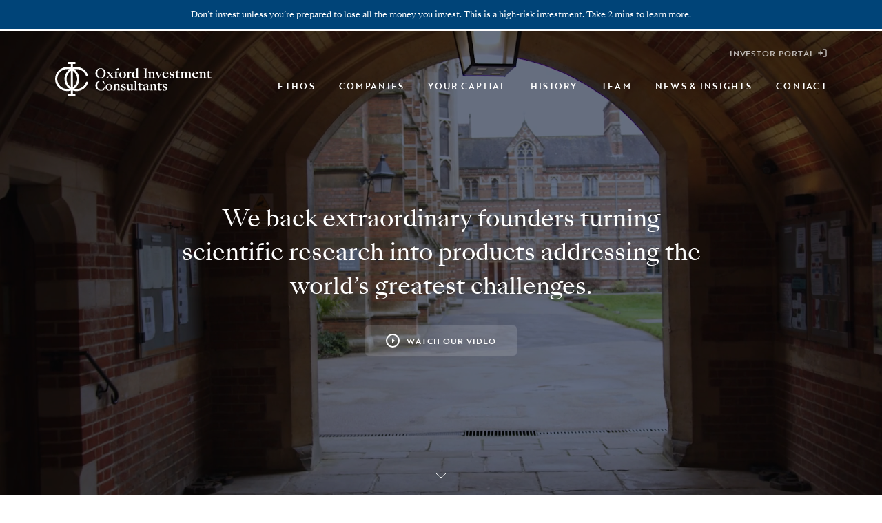

--- FILE ---
content_type: text/html; charset=UTF-8
request_url: https://www.oxfordinvestmentconsultants.com/
body_size: 7461
content:
<!doctype html>
<html lang="en-GB">
<head>
	<meta charset="utf-8">
	<meta name="viewport" content="width=device-width, initial-scale=1">

	    <meta charset="utf-8">
    <meta name="viewport" content="width=device-width, initial-scale=1">
    
    <link rel="preload" as="font" href="https://www.oxfordinvestmentconsultants.com/wp-content/themes/oxford-investment-consultants/fonts/SangBleuKingdom-Regular-WebS.woff2" type="font/woff2" crossorigin="anonymous">
    <link rel="preload" as="font" href="https://www.oxfordinvestmentconsultants.com/wp-content/themes/oxford-investment-consultants/fonts/SangBleuKingdom-Medium-WebS.woff2" type="font/woff2" crossorigin="anonymous">
    <link rel="preload" as="font" href="https://www.oxfordinvestmentconsultants.com/wp-content/themes/oxford-investment-consultants/fonts/SangBleuKingdom-Bold-WebS.woff2" type="font/woff2" crossorigin="anonymous">
<meta name='robots' content='index, follow, max-image-preview:large, max-snippet:-1, max-video-preview:-1' />
	<style>img:is([sizes="auto" i], [sizes^="auto," i]) { contain-intrinsic-size: 3000px 1500px }</style>
	<meta name="dlm-version" content="5.0.33">
	<!-- This site is optimized with the Yoast SEO plugin v25.7 - https://yoast.com/wordpress/plugins/seo/ -->
	<title>Home - Oxford Investment Consultants</title>
	<meta name="description" content="We back extraordinary founders turning scientific research into products addressing the world’s greatest challenges." />
	<link rel="canonical" href="https://www.oxfordinvestmentconsultants.com/" />
	<meta property="og:locale" content="en_GB" />
	<meta property="og:type" content="website" />
	<meta property="og:title" content="Home - Oxford Investment Consultants" />
	<meta property="og:description" content="We back extraordinary founders turning scientific research into products addressing the world’s greatest challenges." />
	<meta property="og:url" content="https://www.oxfordinvestmentconsultants.com/" />
	<meta property="og:site_name" content="Oxford Investment Consultants" />
	<meta property="article:modified_time" content="2021-02-15T14:32:33+00:00" />
	<meta name="twitter:card" content="summary_large_image" />
	<script type="application/ld+json" class="yoast-schema-graph">{"@context":"https://schema.org","@graph":[{"@type":"WebPage","@id":"https://www.oxfordinvestmentconsultants.com/","url":"https://www.oxfordinvestmentconsultants.com/","name":"Home - Oxford Investment Consultants","isPartOf":{"@id":"https://www.oxfordinvestmentconsultants.com/#website"},"datePublished":"2018-01-16T18:17:50+00:00","dateModified":"2021-02-15T14:32:33+00:00","description":"We back extraordinary founders turning scientific research into products addressing the world’s greatest challenges.","breadcrumb":{"@id":"https://www.oxfordinvestmentconsultants.com/#breadcrumb"},"inLanguage":"en-GB","potentialAction":[{"@type":"ReadAction","target":["https://www.oxfordinvestmentconsultants.com/"]}]},{"@type":"BreadcrumbList","@id":"https://www.oxfordinvestmentconsultants.com/#breadcrumb","itemListElement":[{"@type":"ListItem","position":1,"name":"Home"}]},{"@type":"WebSite","@id":"https://www.oxfordinvestmentconsultants.com/#website","url":"https://www.oxfordinvestmentconsultants.com/","name":"Oxford Investment Consultants","description":"","potentialAction":[{"@type":"SearchAction","target":{"@type":"EntryPoint","urlTemplate":"https://www.oxfordinvestmentconsultants.com/?s={search_term_string}"},"query-input":{"@type":"PropertyValueSpecification","valueRequired":true,"valueName":"search_term_string"}}],"inLanguage":"en-GB"}]}</script>
	<!-- / Yoast SEO plugin. -->


<link rel='dns-prefetch' href='//www.oxfordinvestmentconsultants.com' />
<link rel='dns-prefetch' href='//use.typekit.net' />
<link rel='dns-prefetch' href='//www.googletagmanager.com' />
<style id='classic-theme-styles-inline-css' type='text/css'>
/*! This file is auto-generated */
.wp-block-button__link{color:#fff;background-color:#32373c;border-radius:9999px;box-shadow:none;text-decoration:none;padding:calc(.667em + 2px) calc(1.333em + 2px);font-size:1.125em}.wp-block-file__button{background:#32373c;color:#fff;text-decoration:none}
</style>
<style id='global-styles-inline-css' type='text/css'>
:root{--wp--preset--aspect-ratio--square: 1;--wp--preset--aspect-ratio--4-3: 4/3;--wp--preset--aspect-ratio--3-4: 3/4;--wp--preset--aspect-ratio--3-2: 3/2;--wp--preset--aspect-ratio--2-3: 2/3;--wp--preset--aspect-ratio--16-9: 16/9;--wp--preset--aspect-ratio--9-16: 9/16;--wp--preset--color--black: #000000;--wp--preset--color--cyan-bluish-gray: #abb8c3;--wp--preset--color--white: #ffffff;--wp--preset--color--pale-pink: #f78da7;--wp--preset--color--vivid-red: #cf2e2e;--wp--preset--color--luminous-vivid-orange: #ff6900;--wp--preset--color--luminous-vivid-amber: #fcb900;--wp--preset--color--light-green-cyan: #7bdcb5;--wp--preset--color--vivid-green-cyan: #00d084;--wp--preset--color--pale-cyan-blue: #8ed1fc;--wp--preset--color--vivid-cyan-blue: #0693e3;--wp--preset--color--vivid-purple: #9b51e0;--wp--preset--gradient--vivid-cyan-blue-to-vivid-purple: linear-gradient(135deg,rgba(6,147,227,1) 0%,rgb(155,81,224) 100%);--wp--preset--gradient--light-green-cyan-to-vivid-green-cyan: linear-gradient(135deg,rgb(122,220,180) 0%,rgb(0,208,130) 100%);--wp--preset--gradient--luminous-vivid-amber-to-luminous-vivid-orange: linear-gradient(135deg,rgba(252,185,0,1) 0%,rgba(255,105,0,1) 100%);--wp--preset--gradient--luminous-vivid-orange-to-vivid-red: linear-gradient(135deg,rgba(255,105,0,1) 0%,rgb(207,46,46) 100%);--wp--preset--gradient--very-light-gray-to-cyan-bluish-gray: linear-gradient(135deg,rgb(238,238,238) 0%,rgb(169,184,195) 100%);--wp--preset--gradient--cool-to-warm-spectrum: linear-gradient(135deg,rgb(74,234,220) 0%,rgb(151,120,209) 20%,rgb(207,42,186) 40%,rgb(238,44,130) 60%,rgb(251,105,98) 80%,rgb(254,248,76) 100%);--wp--preset--gradient--blush-light-purple: linear-gradient(135deg,rgb(255,206,236) 0%,rgb(152,150,240) 100%);--wp--preset--gradient--blush-bordeaux: linear-gradient(135deg,rgb(254,205,165) 0%,rgb(254,45,45) 50%,rgb(107,0,62) 100%);--wp--preset--gradient--luminous-dusk: linear-gradient(135deg,rgb(255,203,112) 0%,rgb(199,81,192) 50%,rgb(65,88,208) 100%);--wp--preset--gradient--pale-ocean: linear-gradient(135deg,rgb(255,245,203) 0%,rgb(182,227,212) 50%,rgb(51,167,181) 100%);--wp--preset--gradient--electric-grass: linear-gradient(135deg,rgb(202,248,128) 0%,rgb(113,206,126) 100%);--wp--preset--gradient--midnight: linear-gradient(135deg,rgb(2,3,129) 0%,rgb(40,116,252) 100%);--wp--preset--font-size--small: 13px;--wp--preset--font-size--medium: 20px;--wp--preset--font-size--large: 36px;--wp--preset--font-size--x-large: 42px;--wp--preset--spacing--20: 0.44rem;--wp--preset--spacing--30: 0.67rem;--wp--preset--spacing--40: 1rem;--wp--preset--spacing--50: 1.5rem;--wp--preset--spacing--60: 2.25rem;--wp--preset--spacing--70: 3.38rem;--wp--preset--spacing--80: 5.06rem;--wp--preset--shadow--natural: 6px 6px 9px rgba(0, 0, 0, 0.2);--wp--preset--shadow--deep: 12px 12px 50px rgba(0, 0, 0, 0.4);--wp--preset--shadow--sharp: 6px 6px 0px rgba(0, 0, 0, 0.2);--wp--preset--shadow--outlined: 6px 6px 0px -3px rgba(255, 255, 255, 1), 6px 6px rgba(0, 0, 0, 1);--wp--preset--shadow--crisp: 6px 6px 0px rgba(0, 0, 0, 1);}:where(.is-layout-flex){gap: 0.5em;}:where(.is-layout-grid){gap: 0.5em;}body .is-layout-flex{display: flex;}.is-layout-flex{flex-wrap: wrap;align-items: center;}.is-layout-flex > :is(*, div){margin: 0;}body .is-layout-grid{display: grid;}.is-layout-grid > :is(*, div){margin: 0;}:where(.wp-block-columns.is-layout-flex){gap: 2em;}:where(.wp-block-columns.is-layout-grid){gap: 2em;}:where(.wp-block-post-template.is-layout-flex){gap: 1.25em;}:where(.wp-block-post-template.is-layout-grid){gap: 1.25em;}.has-black-color{color: var(--wp--preset--color--black) !important;}.has-cyan-bluish-gray-color{color: var(--wp--preset--color--cyan-bluish-gray) !important;}.has-white-color{color: var(--wp--preset--color--white) !important;}.has-pale-pink-color{color: var(--wp--preset--color--pale-pink) !important;}.has-vivid-red-color{color: var(--wp--preset--color--vivid-red) !important;}.has-luminous-vivid-orange-color{color: var(--wp--preset--color--luminous-vivid-orange) !important;}.has-luminous-vivid-amber-color{color: var(--wp--preset--color--luminous-vivid-amber) !important;}.has-light-green-cyan-color{color: var(--wp--preset--color--light-green-cyan) !important;}.has-vivid-green-cyan-color{color: var(--wp--preset--color--vivid-green-cyan) !important;}.has-pale-cyan-blue-color{color: var(--wp--preset--color--pale-cyan-blue) !important;}.has-vivid-cyan-blue-color{color: var(--wp--preset--color--vivid-cyan-blue) !important;}.has-vivid-purple-color{color: var(--wp--preset--color--vivid-purple) !important;}.has-black-background-color{background-color: var(--wp--preset--color--black) !important;}.has-cyan-bluish-gray-background-color{background-color: var(--wp--preset--color--cyan-bluish-gray) !important;}.has-white-background-color{background-color: var(--wp--preset--color--white) !important;}.has-pale-pink-background-color{background-color: var(--wp--preset--color--pale-pink) !important;}.has-vivid-red-background-color{background-color: var(--wp--preset--color--vivid-red) !important;}.has-luminous-vivid-orange-background-color{background-color: var(--wp--preset--color--luminous-vivid-orange) !important;}.has-luminous-vivid-amber-background-color{background-color: var(--wp--preset--color--luminous-vivid-amber) !important;}.has-light-green-cyan-background-color{background-color: var(--wp--preset--color--light-green-cyan) !important;}.has-vivid-green-cyan-background-color{background-color: var(--wp--preset--color--vivid-green-cyan) !important;}.has-pale-cyan-blue-background-color{background-color: var(--wp--preset--color--pale-cyan-blue) !important;}.has-vivid-cyan-blue-background-color{background-color: var(--wp--preset--color--vivid-cyan-blue) !important;}.has-vivid-purple-background-color{background-color: var(--wp--preset--color--vivid-purple) !important;}.has-black-border-color{border-color: var(--wp--preset--color--black) !important;}.has-cyan-bluish-gray-border-color{border-color: var(--wp--preset--color--cyan-bluish-gray) !important;}.has-white-border-color{border-color: var(--wp--preset--color--white) !important;}.has-pale-pink-border-color{border-color: var(--wp--preset--color--pale-pink) !important;}.has-vivid-red-border-color{border-color: var(--wp--preset--color--vivid-red) !important;}.has-luminous-vivid-orange-border-color{border-color: var(--wp--preset--color--luminous-vivid-orange) !important;}.has-luminous-vivid-amber-border-color{border-color: var(--wp--preset--color--luminous-vivid-amber) !important;}.has-light-green-cyan-border-color{border-color: var(--wp--preset--color--light-green-cyan) !important;}.has-vivid-green-cyan-border-color{border-color: var(--wp--preset--color--vivid-green-cyan) !important;}.has-pale-cyan-blue-border-color{border-color: var(--wp--preset--color--pale-cyan-blue) !important;}.has-vivid-cyan-blue-border-color{border-color: var(--wp--preset--color--vivid-cyan-blue) !important;}.has-vivid-purple-border-color{border-color: var(--wp--preset--color--vivid-purple) !important;}.has-vivid-cyan-blue-to-vivid-purple-gradient-background{background: var(--wp--preset--gradient--vivid-cyan-blue-to-vivid-purple) !important;}.has-light-green-cyan-to-vivid-green-cyan-gradient-background{background: var(--wp--preset--gradient--light-green-cyan-to-vivid-green-cyan) !important;}.has-luminous-vivid-amber-to-luminous-vivid-orange-gradient-background{background: var(--wp--preset--gradient--luminous-vivid-amber-to-luminous-vivid-orange) !important;}.has-luminous-vivid-orange-to-vivid-red-gradient-background{background: var(--wp--preset--gradient--luminous-vivid-orange-to-vivid-red) !important;}.has-very-light-gray-to-cyan-bluish-gray-gradient-background{background: var(--wp--preset--gradient--very-light-gray-to-cyan-bluish-gray) !important;}.has-cool-to-warm-spectrum-gradient-background{background: var(--wp--preset--gradient--cool-to-warm-spectrum) !important;}.has-blush-light-purple-gradient-background{background: var(--wp--preset--gradient--blush-light-purple) !important;}.has-blush-bordeaux-gradient-background{background: var(--wp--preset--gradient--blush-bordeaux) !important;}.has-luminous-dusk-gradient-background{background: var(--wp--preset--gradient--luminous-dusk) !important;}.has-pale-ocean-gradient-background{background: var(--wp--preset--gradient--pale-ocean) !important;}.has-electric-grass-gradient-background{background: var(--wp--preset--gradient--electric-grass) !important;}.has-midnight-gradient-background{background: var(--wp--preset--gradient--midnight) !important;}.has-small-font-size{font-size: var(--wp--preset--font-size--small) !important;}.has-medium-font-size{font-size: var(--wp--preset--font-size--medium) !important;}.has-large-font-size{font-size: var(--wp--preset--font-size--large) !important;}.has-x-large-font-size{font-size: var(--wp--preset--font-size--x-large) !important;}
:where(.wp-block-post-template.is-layout-flex){gap: 1.25em;}:where(.wp-block-post-template.is-layout-grid){gap: 1.25em;}
:where(.wp-block-columns.is-layout-flex){gap: 2em;}:where(.wp-block-columns.is-layout-grid){gap: 2em;}
:root :where(.wp-block-pullquote){font-size: 1.5em;line-height: 1.6;}
</style>
<link rel='stylesheet' id='adobe-fonts-css' href='https://use.typekit.net/nfm5zbr.css'  media='all' />
<link rel='stylesheet' id='theme-css' href='https://www.oxfordinvestmentconsultants.com/wp-content/themes/oxford-investment-consultants/style.css?ver=1.1.7'  media='all' />
<link rel='stylesheet' id='theme-print-css' href='https://www.oxfordinvestmentconsultants.com/wp-content/themes/oxford-investment-consultants/print.css?ver=1.1.7'  media='print' />
<link rel="https://api.w.org/" href="https://www.oxfordinvestmentconsultants.com/wp-json/" /><link rel="alternate" title="JSON" type="application/json" href="https://www.oxfordinvestmentconsultants.com/wp-json/wp/v2/pages/2" /><link rel="alternate" title="oEmbed (JSON)" type="application/json+oembed" href="https://www.oxfordinvestmentconsultants.com/wp-json/oembed/1.0/embed?url=https%3A%2F%2Fwww.oxfordinvestmentconsultants.com%2F" />
<link rel="alternate" title="oEmbed (XML)" type="text/xml+oembed" href="https://www.oxfordinvestmentconsultants.com/wp-json/oembed/1.0/embed?url=https%3A%2F%2Fwww.oxfordinvestmentconsultants.com%2F&#038;format=xml" />
<meta name="generator" content="Site Kit by Google 1.159.0" /><link rel="apple-touch-icon" sizes="180x180" href="/wp-content/uploads/fbrfg/apple-touch-icon.png">
<link rel="icon" type="image/png" sizes="32x32" href="/wp-content/uploads/fbrfg/favicon-32x32.png">
<link rel="icon" type="image/png" sizes="16x16" href="/wp-content/uploads/fbrfg/favicon-16x16.png">
<link rel="manifest" href="/wp-content/uploads/fbrfg/site.webmanifest">
<link rel="mask-icon" href="/wp-content/uploads/fbrfg/safari-pinned-tab.svg" color="#004478">
<link rel="shortcut icon" href="/wp-content/uploads/fbrfg/favicon.ico">
<meta name="msapplication-TileColor" content="#da532c">
<meta name="msapplication-config" content="/wp-content/uploads/fbrfg/browserconfig.xml">
<meta name="theme-color" content="#ffffff"></head>

<body class="home wp-singular page-template page-template-template-homepage page-template-template-homepage-php page page-id-2 wp-theme-oxford-investment-consultants">
<div id="container" data-theme-url="https://www.oxfordinvestmentconsultants.com/wp-content/themes/oxford-investment-consultants" data-ajax-url="https://www.oxfordinvestmentconsultants.com/wp-admin/admin-ajax.php">
	
			<div id="header-notice" class="bg-dark-blue text-c">
			<a href="https://www.oxfordinvestmentconsultants.com/learn-more-about-the-risks/" class="wrapper block smaller text-c serif white">
				Don’t invest unless you’re prepared to lose all the money you invest. This is a high-risk investment. Take 2 mins to learn more.			</a>
		</div>
	
	<div id="container-inner" class="rel">

				
		<header id="header">
	        <div class="wrapper">
	        	<div id="header-inner" class="flex spc-btwn align-c rel">
	        		<div id="logo">
						<a href="https://www.oxfordinvestmentconsultants.com">Oxford Investment Consultants</a>
					</div>
	        								<div id="nav-wrap">
					        <nav id="nav" class="caps l-spacing medium">
					            <div class="menu-main-menu-container"><ul id="menu-main-menu" class="menu"><li id="menu-item-6558" class="menu-item menu-item-type-post_type menu-item-object-page menu-item-6558"><a href="https://www.oxfordinvestmentconsultants.com/ethos/">Ethos</a></li>
<li id="menu-item-363" class="menu-item menu-item-type-post_type menu-item-object-page menu-item-363"><a href="https://www.oxfordinvestmentconsultants.com/portfolio/">Companies</a></li>
<li id="menu-item-6662" class="menu-item menu-item-type-post_type menu-item-object-page menu-item-6662"><a href="https://www.oxfordinvestmentconsultants.com/your-capital/">Your Capital</a></li>
<li id="menu-item-6557" class="menu-item menu-item-type-post_type menu-item-object-page menu-item-6557"><a href="https://www.oxfordinvestmentconsultants.com/history/">History</a></li>
<li id="menu-item-564" class="menu-item menu-item-type-post_type menu-item-object-page menu-item-564"><a href="https://www.oxfordinvestmentconsultants.com/team-oxford-investment-consultants/">Team</a></li>
<li id="menu-item-2114" class="menu-item menu-item-type-post_type menu-item-object-page menu-item-2114"><a href="https://www.oxfordinvestmentconsultants.com/news-insights-oxford-investment-consultants/">News &#038; Insights</a></li>
<li id="menu-item-80" class="menu-item menu-item-type-post_type menu-item-object-page menu-item-80"><a href="https://www.oxfordinvestmentconsultants.com/contact/">Contact</a></li>
</ul></div>					        </nav>
						    <div id="header-auth" class="flex-lg l-spacing medium caps smaller">
						    							    		<a href="https://www.oxfordinvestmentconsultants.com/investor-login/" id="portal-login" class="auth-link white">Investor Portal</a>
						    								</div>
					    </div>
								        <button type="button" id="menu-icon" class="rel block hidden-lg"><span class="line-1"></span><span class="line-2"></span><span class="line-3"></span><span class="line-4"></span></button>
				</div>
			</div>
		</header>
	    
		<div id="main">
    
        <div id="hero-wrap" class="bg-black flex align-c jstfy-c rel">
        <video id="hero-video" src="https://www.oxfordinvestmentconsultants.com/wp-content/uploads/2021/01/oic-welcome.mp4" class="abs-box obj-cvr opc-50 fade invis" playsinline loop muted></video>
		<div id="hero-text" class="grow on-top">
			<div class="wrapper">
				<div class="mw-more mar-auto text-c fx fade-in roll-in fx-up">
					<h1 class="home-title serif white">We back extraordinary founders turning scientific research into products addressing the world’s greatest challenges.</h1>
                    <button type="button" id="popup-video-open" class="play caps l-spacing medium">Watch our video</button>
				</div>
			</div>
		</div>

        <button type="button" class="scroll-link" data-id="home-main"></button>
    </div>

    <div id="home-main">
                        <div class="pad-t-100 pad-b-100">
                    <div class="wrapper grid more-c-gap align-c">
                        <div class="col-12 col-6-sm">
                            <a href="https://www.oxfordinvestmentconsultants.com/portfolio/oxford-pv-oxford-investment-consultants/" class="block mw fx fade-in roll-in fx-up">
                                
    <img class="w-100 lazy" src="data:image/svg+xml,%3Csvg xmlns='http://www.w3.org/2000/svg' viewBox='0 0 720 540'%3E%3C/svg%3E" data-src="https://www.oxfordinvestmentconsultants.com/wp-content/uploads/2021/02/Henry2-720x540.png" height="540" width="720" alt="">
                            </a>
                        </div>
                        <div class="col-12 col-6-sm fx fade-in roll-in fx-up">
                            <h2 class="big-title serif dark-blue">Professor Snaith is revolutionising the way we harness the sun’s energy.</h2>
                            <a class="caps-link right-arrow caps l-spacing medium dark-grey" href="https://www.oxfordinvestmentconsultants.com/portfolio/oxford-pv-oxford-investment-consultants/">Learn more</a>
                        </div>
                    </div>
                </div>
                            <div class="bg-black rel pad-t-100 pad-b-100">
                    
    <img class="abs-box obj-cvr opc-50 lazy" src="data:image/svg+xml,%3Csvg xmlns='http://www.w3.org/2000/svg' viewBox='0 0 2000 1124'%3E%3C/svg%3E" data-src="https://www.oxfordinvestmentconsultants.com/wp-content/uploads/2021/02/Mircoscope.jpg" data-srcset="https://www.oxfordinvestmentconsultants.com/wp-content/uploads/2021/02/Mircoscope.jpg 2048w, https://www.oxfordinvestmentconsultants.com/wp-content/uploads/2021/02/Mircoscope-1536x863.jpg 1536w, https://www.oxfordinvestmentconsultants.com/wp-content/uploads/2021/02/Mircoscope-960x540.jpg 960w, https://www.oxfordinvestmentconsultants.com/wp-content/uploads/2021/02/Mircoscope-720x405.jpg 720w" data-sizes="(min-width: 1260px) 100vw, (min-width: 1024px) 100vw, (min-width: 768px) 100vw, (min-width: 600px) 100vw, 100vw" height="1124" width="2000" alt="">
                    <div class="wrapper on-top">
                        <div class="mw-more mar-auto text-c fx fade-in roll-in fx-up">
                            <h2 class="big-title serif white">We partner with transformative companies from Oxford University and other world-leading UK research institutions.</h2>
                            <a class="caps-link right-arrow caps l-spacing medium white" href="https://www.oxfordinvestmentconsultants.com/portfolio/">Our companies</a>
                        </div>
                    </div>
                </div>
                            <div class="pad-t-100 pad-b-100">
                    <div class="wrapper grid more-c-gap align-c">
                        <div class="col-12 col-6-sm right-sm last-sm">
                            <a href="https://www.oxfordinvestmentconsultants.com/portfolio/spybiotech/" class="block mw fx fade-in roll-in fx-up">
                                
    <img class="w-100 lazy" src="data:image/svg+xml,%3Csvg xmlns='http://www.w3.org/2000/svg' viewBox='0 0 720 541'%3E%3C/svg%3E" data-src="https://www.oxfordinvestmentconsultants.com/wp-content/uploads/2021/02/Sumi2-720x541.png" height="541" width="720" alt="">
                            </a>
                        </div>
                        <div class="col-12 col-6-sm fx fade-in roll-in fx-up">
                            <h2 class="big-title serif dark-blue">Dr Biswas is transforming how we respond to infectious disease threats.</h2>
                            <a class="caps-link right-arrow caps l-spacing medium dark-grey" href="https://www.oxfordinvestmentconsultants.com/portfolio/spybiotech/">Learn more</a>
                        </div>
                    </div>
                </div>
                            <div class="bg-black rel pad-t-100 pad-b-100">
                    
    <img class="abs-box obj-cvr opc-50 lazy" src="data:image/svg+xml,%3Csvg xmlns='http://www.w3.org/2000/svg' viewBox='0 0 2000 1114'%3E%3C/svg%3E" data-src="https://www.oxfordinvestmentconsultants.com/wp-content/uploads/2021/02/14.jpg" data-srcset="https://www.oxfordinvestmentconsultants.com/wp-content/uploads/2021/02/14.jpg 2048w, https://www.oxfordinvestmentconsultants.com/wp-content/uploads/2021/02/14-1536x856.jpg 1536w, https://www.oxfordinvestmentconsultants.com/wp-content/uploads/2021/02/14-960x535.jpg 960w, https://www.oxfordinvestmentconsultants.com/wp-content/uploads/2021/02/14-720x401.jpg 720w" data-sizes="(min-width: 1260px) 100vw, (min-width: 1024px) 100vw, (min-width: 768px) 100vw, (min-width: 600px) 100vw, 100vw" height="1114" width="2000" alt="">
                    <div class="wrapper on-top">
                        <div class="mw-more mar-auto text-c fx fade-in roll-in fx-up">
                            <h2 class="big-title serif white">We invest in Seed through to Series C funding rounds.</h2>
                            <a class="caps-link right-arrow caps l-spacing medium white" href="https://www.oxfordinvestmentconsultants.com/ethos/">Our ethos</a>
                        </div>
                    </div>
                </div>
                            <div class="pad-t-100 pad-b-100">
                    <div class="wrapper grid more-c-gap align-c">
                        <div class="col-12 col-6-sm">
                            <a href="https://www.oxfordinvestmentconsultants.com/portfolio/organox-oxford-investment-consultants/" class="block mw fx fade-in roll-in fx-up">
                                
    <img class="w-100 lazy" src="data:image/svg+xml,%3Csvg xmlns='http://www.w3.org/2000/svg' viewBox='0 0 720 540'%3E%3C/svg%3E" data-src="https://www.oxfordinvestmentconsultants.com/wp-content/uploads/2021/02/Constantin-720x540.png" height="540" width="720" alt="">
                            </a>
                        </div>
                        <div class="col-12 col-6-sm fx fade-in roll-in fx-up">
                            <h2 class="big-title serif dark-blue">Professor Coussios is keeping organs alive outside the body.</h2>
                            <a class="caps-link right-arrow caps l-spacing medium dark-grey" href="https://www.oxfordinvestmentconsultants.com/portfolio/organox-oxford-investment-consultants/">Learn more</a>
                        </div>
                    </div>
                </div>
                            <div class="bg-black rel pad-t-100 pad-b-100">
                    
    <img class="abs-box obj-cvr opc-50 lazy" src="data:image/svg+xml,%3Csvg xmlns='http://www.w3.org/2000/svg' viewBox='0 0 2000 1122'%3E%3C/svg%3E" data-src="https://www.oxfordinvestmentconsultants.com/wp-content/uploads/2021/02/Lab-4.jpg" data-srcset="https://www.oxfordinvestmentconsultants.com/wp-content/uploads/2021/02/Lab-4.jpg 2048w, https://www.oxfordinvestmentconsultants.com/wp-content/uploads/2021/02/Lab-4-1536x862.jpg 1536w, https://www.oxfordinvestmentconsultants.com/wp-content/uploads/2021/02/Lab-4-960x539.jpg 960w, https://www.oxfordinvestmentconsultants.com/wp-content/uploads/2021/02/Lab-4-720x404.jpg 720w" data-sizes="(min-width: 1260px) 100vw, (min-width: 1024px) 100vw, (min-width: 768px) 100vw, (min-width: 600px) 100vw, 100vw" height="1122" width="2000" alt="">
                    <div class="wrapper on-top">
                        <div class="mw-more mar-auto text-c fx fade-in roll-in fx-up">
                            <h2 class="big-title serif white">We’re long-term investors with a passion for making change.</h2>
                            <a class="caps-link right-arrow caps l-spacing medium white" href="https://www.oxfordinvestmentconsultants.com/team-oxford-investment-consultants/">Our team</a>
                        </div>
                    </div>
                </div>
                </div>

    <div id="popup-video-wrap" class="fxd-box bg-black fade invis">
        <div id="popup-video-inner" class="abs-box flex align-c jstfy-c fade">
            <div class="wrapper">
                <video id="popup-video" src="https://www.oxfordinvestmentconsultants.com/wp-content/uploads/2021/01/oic-welcome-full.mp4" class="w-100" controls preload="none"></video>
            </div>
        </div>
        <div id="popup-video-end" class="abs-box flex align-c jstfy-c fade invis">
            <div class="wrapper text-c white grow">
                <h3 class="home-title serif">OIC investment opportunities</h3>
                <a class="caps-link right-arrow caps l-spacing medium white" href="https://www.oxfordinvestmentconsultants.com/your-capital/oxford-technology-and-innovations-eis-fund-otif/">Find out more</a>
            </div>
        </div>
        <button type="button" id="popup-video-close" aria-label="Close"></button>
    </div>

	
                    </div>

        <footer id="footer" class="bg-darker-blue light-blue pad-t-40">
            <div class="wrapper">
                <div id="footer-top" class="grid pad-b-40">
                    <div id="footer-left" class="col-12 col-6-sm col-4-lg">
                        <h4 class="small-title serif less-mar">
                            <a href="https://www.linkedin.com/company/oxford-investment-consultants-llp" target="_blank">Connect with us on LinkedIn</a>
                        </h4>
                        <h4 class="small-title serif mar-b-0">
                            <a href="https://www.oxfordinvestmentconsultants.com/your-capital/oxford-technology-and-innovations-eis-fund-otif/?register=1">Join the OIC mailing list</a>
                        </h4>
                        <div id="footer-logo" class="logo-marque mar-t-30"></div>
                    </div>
                    <div id="footerMiddle" class="col-12 col-6-sm col-4-lg grid">
                        <div class="col-6 footer-menu caps medium l-spacing smaller">
                    		<div class="menu-footer-menu-1-container"><ul id="menu-footer-menu-1" class="menu"><li id="menu-item-6561" class="menu-item menu-item-type-post_type menu-item-object-page menu-item-6561"><a href="https://www.oxfordinvestmentconsultants.com/ethos/">Ethos</a></li>
<li id="menu-item-6562" class="menu-item menu-item-type-post_type menu-item-object-page menu-item-6562"><a href="https://www.oxfordinvestmentconsultants.com/portfolio/">Companies</a></li>
<li id="menu-item-6684" class="menu-item menu-item-type-post_type menu-item-object-page menu-item-6684"><a href="https://www.oxfordinvestmentconsultants.com/your-capital/">Your Capital</a></li>
<li id="menu-item-6563" class="menu-item menu-item-type-post_type menu-item-object-page menu-item-6563"><a href="https://www.oxfordinvestmentconsultants.com/history/">History</a></li>
</ul></div>                        </div>
                        <div class="col-6 footer-menu caps medium l-spacing smaller">
                            <div class="menu-footer-menu-2-container"><ul id="menu-footer-menu-2" class="menu"><li id="menu-item-6685" class="menu-item menu-item-type-post_type menu-item-object-page menu-item-6685"><a href="https://www.oxfordinvestmentconsultants.com/team-oxford-investment-consultants/">Team</a></li>
<li id="menu-item-6565" class="menu-item menu-item-type-post_type menu-item-object-page menu-item-6565"><a href="https://www.oxfordinvestmentconsultants.com/news-insights-oxford-investment-consultants/">News &#038; Insights</a></li>
<li id="menu-item-6567" class="menu-item menu-item-type-post_type menu-item-object-page menu-item-6567"><a href="https://www.oxfordinvestmentconsultants.com/contact/">Contact</a></li>
<li id="menu-item-6568" class="menu-item menu-item-type-post_type menu-item-object-page menu-item-6568"><a href="https://www.oxfordinvestmentconsultants.com/investor-portal-oxford-investment-consultants/">Investor Portal</a></li>
</ul></div>                        </div>
                    </div>
                    <div id="footer-right" class="col-12 col-4-lg">
                        <p class="mar-b-0">
                            &copy; Oxford Investment Consultants LLP 2026                        </p>
                        <div id="legal-menu">
                            <div class="menu-legal-menu-container"><ul id="menu-legal-menu" class="menu"><li id="menu-item-244" class="menu-item menu-item-type-post_type menu-item-object-page menu-item-244"><a href="https://www.oxfordinvestmentconsultants.com/disclaimer/">Disclaimer</a></li>
<li id="menu-item-76" class="menu-item menu-item-type-post_type menu-item-object-page menu-item-76"><a href="https://www.oxfordinvestmentconsultants.com/privacy/">Privacy Policy</a></li>
<li id="menu-item-77" class="last menu-item menu-item-type-post_type menu-item-object-page menu-item-77"><a href="https://www.oxfordinvestmentconsultants.com/terms/">Terms &#038; Conditions</a></li>
</ul></div>                        </div>
                        <p class="mar-b-0">
                            Designed by <a href="http://www.richardpchapman.com" target="_blank">Richard Chapman Studio</a>
                        </p>
                    </div>
                </div>

                <div id="footer-bottom" class="pad-t-20 pad-b-20">
                    <p><strong>Don’t invest unless you’re prepared to lose all the money you invest. This is a high-risk investment and you are unlikely to be protected if something goes wrong.  </strong><a href="https://www.oxfordinvestmentconsultants.com/learn-more-about-the-risks/" target="_blank" rel="noopener"><strong>Take 2 mins to learn more</strong></a></p>
<p>&nbsp;</p>
<p>Oxford Investment Consultants LLP is authorised and regulated by the Financial Conduct Authority and appears on the FCA Register under number 807688. The Financial Ombudsman Service is available to sort out individual complaints that clients and financial services businesses aren&#8217;t able to resolve themselves. To contact the Financial Ombudsman Service please visit <a href="http://www.financial-ombudsman.org.uk/" target="_blank" rel="noopener">www.financial-ombudsman.org.uk</a>.</p>
                </div>
            </div>
        </footer>
    </div>
</div>

<script type="speculationrules">
{"prefetch":[{"source":"document","where":{"and":[{"href_matches":"\/*"},{"not":{"href_matches":["\/wp-*.php","\/wp-admin\/*","\/wp-content\/uploads\/*","\/wp-content\/*","\/wp-content\/plugins\/*","\/wp-content\/themes\/oxford-investment-consultants\/*","\/*\\?(.+)"]}},{"not":{"selector_matches":"a[rel~=\"nofollow\"]"}},{"not":{"selector_matches":".no-prefetch, .no-prefetch a"}}]},"eagerness":"conservative"}]}
</script>
<script  src="https://www.oxfordinvestmentconsultants.com/wp-content/themes/oxford-investment-consultants/js/site.js?ver=1.1.7" id="theme-js"></script>
<script  src="https://www.oxfordinvestmentconsultants.com/wp-content/themes/oxford-investment-consultants/js/pages/home.js?ver=1.1.7" id="home-js"></script>
</body>
</html>


--- FILE ---
content_type: text/css
request_url: https://www.oxfordinvestmentconsultants.com/wp-content/themes/oxford-investment-consultants/style.css?ver=1.1.7
body_size: 42651
content:
/*!
 *  Theme Name: Oxford Investment Consultants
 *  Description: Custom WordPress theme for Oxford Investment Consultants
 *  Version: 1.1.7
 *  Author: Kyle Duncan
 *  Author URI: http://www.thisisforge.com/
 *  */@font-face{font-family:"SangBleu Kingdom";font-style:normal;font-weight:400;src:url("fonts/SangBleuKingdom-Regular-WebS.woff2") format("woff2"),url("fonts/SangBleuKingdom-Regular-WebS.woff") format("woff")}@font-face{font-family:"SangBleu Kingdom";font-style:normal;font-weight:500;src:url("fonts/SangBleuKingdom-Medium-WebS.woff2") format("woff2"),url("fonts/SangBleuKingdom-Medium-WebS.woff") format("woff")}@font-face{font-family:"SangBleu Kingdom";font-style:normal;font-weight:700;src:url("fonts/SangBleuKingdom-Bold-WebS.woff2") format("woff2"),url("fonts/SangBleuKingdom-Bold-WebS.woff") format("woff")}:root{--white: #fff;--white-15: rgba(255, 255, 255, 0.15);--white-30: rgba(255, 255, 255, 0.3);--black: #000;--black-10: rgba(0, 0, 0, 0.1);--error-red: #F33;--dark-grey: #4a4a4a;--grey: #9b9b9b;--light-grey: #b8b8b8;--lighter-grey: #DBDBDB;--off-white: #FAFAFA;--darker-blue: #01152A;--darker-blue-50: rgba(1, 21, 42, 0.5);--darker-blue-80: rgba(1, 21, 42, 0.8);--dark-blue: #004478;--blue: #02A3DF;--light-blue: #C6D9E7;--lighter-blue: #DDEAFF;--lightest-blue: #F2F8FD;--blue-border: #8DCBE2;--green: #70d97f;--orange: #F5A623;--sans: brother-1816, Arial, Helvetica, sans-serif;--serif: "SangBleu Kingdom", Georgia, "Times New Roman", serif}@media all and (min-width: 0)and (max-width: 767px){:root{--gutter: 15px;--header-height: 60px}}@media all and (min-width: 768px)and (max-width: 1259px){:root{--gutter: 40px}}@media all and (min-width: 768px){:root{--header-height: 80px}}@media all and (min-width: 1260px){:root{--gutter: 80px}}*,*::before,*::after{-webkit-font-smoothing:antialiased;box-sizing:border-box;margin:0;padding:0}*:focus{outline:none}ul,ol,li{list-style:none}address{font-style:normal}.mar-auto{margin-left:auto;margin-right:auto}.mar-v-auto{margin-bottom:auto;margin-top:auto}#container .mar-b-0{margin-bottom:0}.mar-l-5{margin-left:5px}.mar-r-5{margin-right:5px}.mar-t-5{margin-top:5px}.mar-b-5{margin-bottom:5px}.mar-l-10{margin-left:10px}.mar-r-10{margin-right:10px}.mar-t-10{margin-top:10px}.mar-b-10{margin-bottom:10px}.mar-l-15{margin-left:15px}.mar-r-15{margin-right:15px}.mar-t-15{margin-top:15px}.mar-b-15{margin-bottom:15px}.mar-l-20{margin-left:20px}.mar-r-20{margin-right:20px}.mar-t-20{margin-top:20px}.mar-b-20{margin-bottom:20px}.mar-l-30{margin-left:30px}.mar-r-30{margin-right:30px}.mar-t-30{margin-top:30px}.mar-b-30{margin-bottom:30px}.mar-l-40{margin-left:40px}.mar-r-40{margin-right:40px}.mar-t-40{margin-top:40px}.mar-b-40{margin-bottom:40px}.mar-l-60{margin-left:60px}@media all and (min-width: 0)and (max-width: 767px){.mar-b-60,.mar-b-80,.mar-b-100{margin-bottom:40px}.mar-t-60,.mar-t-80,.mar-t-100{margin-top:40px}}@media all and (min-width: 600px){.mar-b-0-xs{margin-bottom:0}.mar-r-30-xs{margin-right:30px}}@media all and (min-width: 768px){.mar-t-60{margin-top:60px}.mar-b-60{margin-bottom:60px}.mar-t-80{margin-top:80px}.mar-b-80{margin-bottom:80px}.mar-t-100{margin-top:100px}.mar-b-100{margin-bottom:100px}}.pad-l-5{padding-left:5px}.pad-r-5{padding-right:5px}.pad-l-10{padding-left:10px}.pad-r-10{padding-right:10px}.pad-t-10{padding-top:10px}.pad-b-10{padding-bottom:10px}.pad-10{padding:10px}.pad-l-15{padding-left:15px}.pad-r-15{padding-right:15px}.pad-t-15{padding-top:15px}.pad-b-15{padding-bottom:15px}.pad-15{padding:15px}.pad-l-20{padding-left:20px}.pad-r-20{padding-right:20px}.pad-t-20{padding-top:20px}.pad-b-20{padding-bottom:20px}.pad-20{padding:20px}.pad-l-30{padding-left:30px}.pad-r-30{padding-right:30px}.pad-t-30{padding-top:30px}.pad-b-30{padding-bottom:30px}.pad-30{padding:30px}.pad-l-40{padding-left:40px}.pad-r-40{padding-right:40px}.pad-t-40{padding-top:40px}.pad-b-40{padding-bottom:40px}.pad-40{padding:40px}.pad-l-60{padding-left:60px}.pad-r-60{padding-right:60px}.pad-l-80{padding-left:80px}.pad-r-80{padding-right:80px}@media all and (min-width: 0)and (max-width: 599px){.box-pad{padding:15px}}@media all and (min-width: 0)and (max-width: 767px){.pad-b-60,.pad-b-80,.pad-b-100{padding-bottom:40px}.pad-t-60,.pad-t-80,.pad-t-100{padding-top:40px}}@media all and (min-width: 600px){.box-pad{padding:30px}}@media all and (min-width: 768px){.pad-t-60{padding-top:60px}.pad-b-60{padding-bottom:60px}.pad-t-80{padding-top:80px}.pad-b-80{padding-bottom:80px}.pad-t-100{padding-top:100px}.pad-b-100{padding-bottom:100px}}.wrapper{margin-left:auto;margin-right:auto;max-width:1280px;width:calc(100% - var(--gutter)*2)}.wrapper.extra{max-width:1520px}.grid{column-gap:6%;display:grid;grid-template-columns:repeat(12, 1fr);row-gap:2.5rem}.grid.no-gap{gap:0}.grid.no-c-gap{column-gap:0}.grid.no-r-gap{row-gap:0}.grid.less-c-gap{column-gap:3%}.grid.more-c-gap{column-gap:9%}.grid.c-gap-10{column-gap:10px}.grid.r-gap-10{row-gap:10px}.grid.more-r-gap{row-gap:4rem}.grid.align-s{align-items:start}.grid.align-c{align-items:center}.grid.align-e{align-items:end}.grid.jstfy-s{justify-items:start}.grid.jstfy-c{justify-items:center}.grid.jstfy-e{justify-items:end}.grid .col-1{grid-column:span 1}.grid .col-2{grid-column:span 2}.grid .col-3{grid-column:span 3}.grid .col-4{grid-column:span 4}.grid .col-5{grid-column:span 5}.grid .col-6{grid-column:span 6}.grid .col-7{grid-column:span 7}.grid .col-8{grid-column:span 8}.grid .col-9{grid-column:span 9}.grid .col-10{grid-column:span 10}.grid .col-11{grid-column:span 11}.grid .col-12{grid-column:span 12}.grid .col-12.overlap{grid-column:1/span 12;grid-row:1}@media all and (min-width: 360px){.grid .col-1-xxs{grid-column:span 1}.grid .col-2-xxs{grid-column:span 2}.grid .col-3-xxs{grid-column:span 3}.grid .col-4-xxs{grid-column:span 4}.grid .col-5-xxs{grid-column:span 5}.grid .col-6-xxs{grid-column:span 6}.grid .col-7-xxs{grid-column:span 7}.grid .col-8-xxs{grid-column:span 8}.grid .col-9-xxs{grid-column:span 9}.grid .col-10-xxs{grid-column:span 10}.grid .col-11-xxs{grid-column:span 11}.grid .col-12-xxs{grid-column:span 12}.grid .first-xxs{order:-1}.grid .last-xxs{order:13}}@media all and (min-width: 600px){.grid .col-1-xs{grid-column:span 1}.grid .col-2-xs{grid-column:span 2}.grid .col-3-xs{grid-column:span 3}.grid .col-4-xs{grid-column:span 4}.grid .col-5-xs{grid-column:span 5}.grid .col-6-xs{grid-column:span 6}.grid .col-7-xs{grid-column:span 7}.grid .col-8-xs{grid-column:span 8}.grid .col-9-xs{grid-column:span 9}.grid .col-10-xs{grid-column:span 10}.grid .col-11-xs{grid-column:span 11}.grid .col-12-xs{grid-column:span 12}.grid .first-xs{order:-1}.grid .last-xs{order:13}}@media all and (min-width: 768px){.grid .col-1-sm{grid-column:span 1}.grid .col-2-sm{grid-column:span 2}.grid .col-3-sm{grid-column:span 3}.grid .col-3-sm.right-sm{grid-column:-4/span 3}.grid .col-4-sm{grid-column:span 4}.grid .col-4-sm.right-sm{grid-column:-5/span 4}.grid .col-5-sm{grid-column:span 5}.grid .col-5-sm.right-sm{grid-column:-6/span 5}.grid .col-6-sm{grid-column:span 6}.grid .col-7-sm{grid-column:span 7}.grid .col-8-sm{grid-column:span 8}.grid .col-9-sm{grid-column:span 9}.grid .col-10-sm{grid-column:span 10}.grid .col-11-sm{grid-column:span 11}.grid .col-12-sm{grid-column:span 12}.grid .first-sm{order:-1}.grid .last-sm{order:13}}@media all and (min-width: 1024px){.grid .col-1-md{grid-column:span 1}.grid .col-2-md{grid-column:span 2}.grid .col-3-md{grid-column:span 3}.grid .col-4-md{grid-column:span 4}.grid .col-5-md{grid-column:span 5}.grid .col-6-md{grid-column:span 6}.grid .col-7-md{grid-column:span 7}.grid .col-8-md{grid-column:span 8}.grid .col-9-md{grid-column:span 9}.grid .col-10-md{grid-column:span 10}.grid .col-11-md{grid-column:span 11}.grid .col-12-md{grid-column:span 12}.grid .first-md{order:-1}.grid .last-md{order:13}}@media all and (min-width: 1260px){.grid .col-1-lg{grid-column:span 1}.grid .col-2-lg{grid-column:span 2}.grid .col-3-lg{grid-column:span 3}.grid .col-4-lg{grid-column:span 4}.grid .col-5-lg{grid-column:span 5}.grid .col-6-lg{grid-column:span 6}.grid .col-7-lg{grid-column:span 7}.grid .col-8-lg{grid-column:span 8}.grid .col-9-lg{grid-column:span 9}.grid .col-10-lg{grid-column:span 10}.grid .col-11-lg{grid-column:span 11}.grid .col-12-lg{grid-column:span 12}.grid .first-lg{order:-1}.grid .last-lg{order:13}}@media all and (min-width: 1420px){.grid .col-1-xl{grid-column:span 1}.grid .col-2-xl{grid-column:span 2}.grid .col-3-xl{grid-column:span 3}.grid .col-4-xl{grid-column:span 4}.grid .col-5-xl{grid-column:span 5}.grid .col-6-xl{grid-column:span 6}.grid .col-7-xl{grid-column:span 7}.grid .col-8-xl{grid-column:span 8}.grid .col-9-xl{grid-column:span 9}.grid .col-10-xl{grid-column:span 10}.grid .col-11-xl{grid-column:span 11}.grid .col-12-xl{grid-column:span 12}.grid .first-xl{order:-1}.grid .last-xl{order:13}}.flex.column,.flex-xxs.column,.flex-xs.column,.flex-sm.column,.flex-md.column,.flex-lg.column,.flex-xl.column{flex-direction:column}.flex.wrap,.flex-xxs.wrap,.flex-xs.wrap,.flex-sm.wrap,.flex-md.wrap,.flex-lg.wrap,.flex-xl.wrap{flex-wrap:wrap}.flex.align-s,.flex-xxs.align-s,.flex-xs.align-s,.flex-sm.align-s,.flex-md.align-s,.flex-lg.align-s,.flex-xl.align-s{align-items:flex-start}.flex.align-c,.flex-xxs.align-c,.flex-xs.align-c,.flex-sm.align-c,.flex-md.align-c,.flex-lg.align-c,.flex-xl.align-c{align-items:center}.flex.align-e,.flex-xxs.align-e,.flex-xs.align-e,.flex-sm.align-e,.flex-md.align-e,.flex-lg.align-e,.flex-xl.align-e{align-items:flex-end}.flex.baseline,.flex-xxs.baseline,.flex-xs.baseline,.flex-sm.baseline,.flex-md.baseline,.flex-lg.baseline,.flex-xl.baseline{align-items:baseline}.flex.jstfy-s,.flex-xxs.jstfy-s,.flex-xs.jstfy-s,.flex-sm.jstfy-s,.flex-md.jstfy-s,.flex-lg.jstfy-s,.flex-xl.jstfy-s{justify-content:flex-start}.flex.jstfy-c,.flex-xxs.jstfy-c,.flex-xs.jstfy-c,.flex-sm.jstfy-c,.flex-md.jstfy-c,.flex-lg.jstfy-c,.flex-xl.jstfy-c{justify-content:center}.flex.jstfy-e,.flex-xxs.jstfy-e,.flex-xs.jstfy-e,.flex-sm.jstfy-e,.flex-md.jstfy-e,.flex-lg.jstfy-e,.flex-xl.jstfy-e{justify-content:flex-end}.flex.spc-arnd,.flex-xxs.spc-arnd,.flex-xs.spc-arnd,.flex-sm.spc-arnd,.flex-md.spc-arnd,.flex-lg.spc-arnd,.flex-xl.spc-arnd{justify-content:space-around}.flex.spc-btwn,.flex-xxs.spc-btwn,.flex-xs.spc-btwn,.flex-sm.spc-btwn,.flex-md.spc-btwn,.flex-lg.spc-btwn,.flex-xl.spc-btwn{justify-content:space-between}.flex.spc-even,.flex-xxs.spc-even,.flex-xs.spc-even,.flex-sm.spc-even,.flex-md.spc-even,.flex-lg.spc-even,.flex-xl.spc-even{justify-content:space-evenly}.flex .grow,.flex-xxs .grow,.flex-xs .grow,.flex-sm .grow,.flex-md .grow,.flex-lg .grow,.flex-xl .grow{flex-grow:1}.flex .no-shrink,.flex-xxs .no-shrink,.flex-xs .no-shrink,.flex-sm .no-shrink,.flex-md .no-shrink,.flex-lg .no-shrink,.flex-xl .no-shrink{flex-shrink:0}.flex .first,.flex-xxs .first,.flex-xs .first,.flex-sm .first,.flex-md .first,.flex-lg .first,.flex-xl .first{order:-1}.flex .last,.flex-xxs .last,.flex-xs .last,.flex-sm .last,.flex-md .last,.flex-lg .last,.flex-xl .last{order:99}.white{color:var(--white)}.black{color:var(--black)}.error-red{color:var(--error-red)}.dark-grey{color:var(--dark-grey)}.grey{color:var(--grey)}.light-grey{color:var(--light-grey)}.dark-blue{color:var(--dark-blue)}.blue{color:var(--blue)}.light-blue{color:var(--light-blue)}.lighter-blue{color:var(--lighter-blue)}.bg-white{background-color:var(--white)}.bg-black{background-color:var(--black)}.bg-off-white{background-color:var(--off-white)}.bg-darker-blue{background-color:var(--darker-blue)}.bg-darker-blue-50{background-color:var(--darker-blue-50)}.bg-darker-blue-80{background-color:var(--darker-blue-80)}.bg-dark-blue{background-color:var(--dark-blue)}.bg-blue{background-color:var(--blue)}.bg-lighter-blue{background-color:var(--lighter-blue)}.bg-lightest-blue{background-color:var(--lightest-blue)}.bdr-t-light-grey{border-top:1px solid var(--light-grey)}.bdr-b-light-grey{border-bottom:1px solid var(--light-grey)}.bdr-b-lighter-grey{border-bottom:1px solid var(--lighter-grey)}.bdr-t-lighter-grey{border-top:1px solid var(--lighter-grey)}.bdr-b-blue{border-bottom:1px solid var(--blue)}.bdr-t-blue{border-top:1px solid var(--blue)}.bdr-b-blue-border{border-bottom:1px solid var(--blue-border)}.bdr-t-blue-border{border-top:1px solid var(--blue-border)}.bdr-b-light-blue{border-bottom:1px solid var(--light-blue)}.bdr-t-light-blue{border-top:1px solid var(--light-blue)}#container .invalid{border-color:var(--error-red)}html,body,h1,h2,h3,h4,h5,h6{font-size:16px}html,body{color:var(--dark-grey);font-family:var(--sans);font-weight:400}h1,h2,h3,h4,h5,h6{font-weight:400;line-height:1.2em}p{line-height:1.5em;margin:0 0 1em}p.less-mar{margin-bottom:.5em}p.more-mar{margin-bottom:1.5em}p.post-meta{margin-bottom:2em}.light{font-weight:200}.medium,strong{font-weight:500}.bold{font-weight:700}.italic{font-style:italic}.serif{font-family:var(--serif)}.l-spacing{letter-spacing:.08em}.huge-title{line-height:1.5em;margin-bottom:.8em}.huge-title.less-mar{margin-bottom:.4em}.bigger-title{margin-bottom:.8em}.bigger-title.more-mar{margin-bottom:1.5em}.home-title{line-height:1.5em;margin-bottom:1em}.big-title{margin:0 0 1em}.big-title.lesser-mar{margin-bottom:.4em}.big-title.less-mar{margin-bottom:.6em}.big-title.more-mar{margin-bottom:1.5em}.med-title{margin:0 0 1em}.med-title.less-mar{margin-bottom:.4em}.small-title{font-size:20px;margin:0 0 1em}.small-title.less-mar{margin-bottom:.4em}.smaller-title{font-size:18px;line-height:1.5em;margin:0 0 1em}.caps-title{font-size:13px;margin:0 0 3em}.caps-title.less-mar{margin-bottom:1.5em}.caps-title span{border-bottom:1px solid var(--blue);display:inline-block;padding:0 0 .8em}.quote{font-size:22px}.small{font-size:14px}.smaller{font-size:12px}.notice-box{border:1px solid var(--blue-border);border-radius:5px;padding:10px 15px}.notice-box.radio-margin{margin-left:calc(18px + 1em)}.notice-box p{margin-bottom:0}.mw-less{max-width:24em}.mw{max-width:38em}.mw-more{max-width:48em}.cms h2,.cms h3{color:var(--dark-blue);font-weight:500;line-height:1.5em;margin-bottom:1em}.cms h2{font-size:18px}.cms h3{font-family:var(--serif);font-size:22px}.cms ul,.cms ol{margin-bottom:1em}.cms ul li,.cms ol li{line-height:1.5em}.cms ul{list-style:disc;padding:0 0 0 1.4em}.cms ul li{list-style:disc}.cms ol{list-style:decimal;padding:0 0 0 1.8em}.cms ol li{list-style:decimal}.cms.list-spacing ul li,.cms.list-spacing ol li{margin-bottom:1em}.cms.list-spacing ul li ol,.cms.list-spacing ul li ul,.cms.list-spacing ol li ol,.cms.list-spacing ol li ul{margin-top:1em}.caps{text-transform:uppercase}.text-l{text-align:left}.text-r{text-align:right}.text-c{text-align:center}@media all and (min-width: 0)and (max-width: 599px){.huge-title{font-size:40px}.bigger-title{font-size:36px}.big-title,.med-title,.small-title{line-height:1.35em}.home-title,.big-title{font-size:24px}.home-title br,.big-title br{display:none}.med-title{font-size:18px}.large{font-size:16px}}@media all and (min-width: 600px){.huge-title{font-size:50px}.bigger-title{font-size:40px}.big-title,.med-title,.small-title{line-height:1.5em}.home-title{font-size:33px}.big-title{font-size:30px}.med-title{font-size:26px}.large{font-size:18px}}a img{border:0}img,video{display:block}img.w-100,video.w-100{height:auto}img.h-100,video.h-100{width:auto}img.obj-cvr,img.obj-cntn,video.obj-cvr,video.obj-cntn{height:100%;width:100%}img.obj-cvr,video.obj-cvr{object-fit:cover}img.obj-cntn,video.obj-cntn{object-fit:contain}.gray img{filter:grayscale(100%)}.gray:hover img{filter:none}.iframe-video-wrap::before{content:"";display:block;padding-bottom:56.25%}.iframe-video-wrap iframe,.iframe-video-wrap video{border:0;height:100%;left:0;position:absolute;top:0;width:100%}.company-logo::before{content:"";display:block;padding-bottom:64%}.logo-marque{background:url("images/logo-marque.svg") no-repeat;background-size:100% 200%}.fund-logo{background:url("images/fund-logos.svg") no-repeat;background-size:100% 200%}.fund-logo.small{height:50px;width:50px}.fund-logo.small.venture{background-position:0 -50px}@media all and (min-width: 0)and (max-width: 599px){.fund-logo{height:75px;width:75px}.fund-logo.venture{background-position:0 -75px}}@media all and (min-width: 600px){.fund-logo{height:100px;width:100px}.fund-logo.venture{background-position:0 -100px}}button,input:not([type=file]),select,textarea{-moz-appearance:none;-webkit-appearance:none;appearance:none;font-family:var(--sans)}input[type=checkbox],input[type=radio],button{background:none;border:0;border-radius:0;box-shadow:none;font-size:inherit}input[type=checkbox]:disabled,input[type=radio]:disabled{opacity:.3}button{cursor:pointer;display:inline-flex}button.block,button.flex:not(.inline){width:100%}button:disabled{cursor:default}input.text,select,textarea{background-color:var(--lighter-blue);border:1px solid var(--lighter-blue);border-radius:5px;color:var(--dark-blue);font-size:16px;padding-left:10px;padding-right:10px;width:100%}input.text,textarea{line-height:20px;padding-bottom:12px;padding-top:12px}input.text::-webkit-input-placeholder,textarea::-webkit-input-placeholder{color:var(--dark-blue)}input.text::-moz-placeholder,textarea::-moz-placeholder{color:var(--dark-blue)}input.text::-ms-input-placeholder,textarea::-ms-input-placeholder{color:var(--dark-blue)}input.text,select{height:44px}textarea{height:106px;resize:none}select{background-image:url("images/select-arrow.svg");background-position:right 10px center;background-repeat:no-repeat}.disabled-fields{opacity:.3}.disabled-fields *{cursor:default}.checkbox-wrap,.radio-wrap{line-height:1.5em}.checkbox-wrap.invalid,.radio-wrap.invalid{color:var(--error-red)}.checkbox-wrap input[type=checkbox]{border:1px solid var(--dark-blue);border-radius:3px;display:inline-flex;flex:0 0 18px;height:18px;margin-right:1em;transform:translateY(3px);width:18px}.checkbox-wrap input[type=checkbox]:checked{background:var(--dark-blue) url("images/checkbox-tick.svg") center center no-repeat}.radio-wrap input[type=radio]{align-items:center;border:1px solid var(--dark-blue);border-radius:50%;display:inline-flex;flex:0 0 18px;height:18px;justify-content:center;margin-right:1em;padding:3px;transform:translateY(3px);width:18px}.radio-wrap input[type=radio]::before{background:var(--dark-blue);border-radius:50%;content:"";height:8px;opacity:0;transition:.3s;width:8px}.radio-wrap input[type=radio]:checked::before{opacity:1}label.block{display:block;margin-bottom:3px}a,.text-button{color:var(--blue);text-decoration:none}a:hover,.text-button:hover{color:var(--dark-blue)}a.grey,.post-meta a,.text-button.grey,.post-meta .text-button{color:var(--grey)}a.grey:hover,.post-meta a:hover,.text-button.grey:hover,.post-meta .text-button:hover{color:var(--blue)}a.dark-blue,.text-button.dark-blue{color:var(--dark-blue)}a.dark-blue:hover,.text-button.dark-blue:hover{color:var(--blue)}a.white,.text-button.white{color:var(--white)}a.white:hover,.text-button.white:hover{color:var(--blue)}a,button,.button,.caps-link{transition:background-color .3s,border-color .3s,color .3s}a.no-link,button.no-link,.button.no-link,.caps-link.no-link{cursor:default}.button{align-items:center;border-radius:5px;display:inline-flex;font-size:12px;font-weight:500;height:44px;justify-content:center;letter-spacing:.1em;line-height:44px;min-width:200px;padding:0 20px;text-align:center;text-transform:uppercase}.button:disabled{opacity:.3}.button.wide{min-width:290px}.button.bg-blue{color:var(--white)}.button.bg-blue:not(:disabled):hover{background-color:var(--dark-blue);color:var(--white)}.button.bg-dark-blue{color:var(--white)}.button.bg-dark-blue:not(:disabled):hover{background-color:var(--blue);color:var(--white)}.button.bg-white{color:var(--dark-blue)}.button.bg-white:not(:disabled):hover{background-color:var(--dark-blue);color:var(--white)}.button.bg-lighter-blue,.button.bg-lightest-blue{color:var(--dark-blue)}.button.bg-lighter-blue:not(:disabled):hover,.button.bg-lightest-blue:not(:disabled):hover{background-color:var(--dark-blue);color:var(--white)}.button.blue-border-border{border:1px solid var(--blue-border);color:var(--dark-blue);line-height:42px}.button.blue-border-border.has-hover:not(:disabled):hover{background-color:var(--dark-blue);border-color:var(--dark-blue);color:var(--white)}.button.has-arrow::after{border-bottom:4px solid transparent;border-left-style:solid;border-left-width:5px;border-top:4px solid transparent;content:"";margin-left:4px;transition:border-color .3s}.button.has-arrow.bg-blue::after{border-left-color:var(--white)}.button.has-arrow.bg-lighter-blue::after{border-left-color:var(--blue)}.button.has-arrow.bg-lighter-blue:not(:disabled):hover::after{border-left-color:var(--white)}.caps-link{align-items:center;color:var(--dark-blue);display:inline-flex;font-size:12px;line-height:16px}.caps-link:hover{color:var(--blue)}.caps-link.blue{color:var(--blue)}.caps-link.blue:hover{color:var(--white)}.caps-link.grey{color:var(--grey)}.caps-link.grey:hover{color:var(--blue)}.caps-link.dark-grey{color:var(--dark-grey)}.caps-link.dark-grey:hover{color:var(--blue)}.caps-link.white{color:var(--white)}.caps-link.white:hover{color:var(--blue)}.caps-link.left-arrow::before,.caps-link.right-arrow::after,.caps-link.down-arrow::after{content:"";transition:.3s}.caps-link.left-arrow::before,.caps-link.right-arrow::after{border-bottom:4px solid transparent;border-top:4px solid transparent}.caps-link.left-arrow::before{border-right:5px solid var(--blue);margin-right:4px}.caps-link.right-arrow::after{border-left:5px solid var(--blue);margin-left:4px}.caps-link.right-arrow.white::after{border-left-color:var(--white)}.caps-link.right-arrow.white:hover::after{border-left-color:var(--blue)}.caps-link.down-arrow::after{background:url("images/down-arrow.svg") no-repeat;height:7px;margin-left:4px;width:8px}.caps-link.down-arrow.no-icon::after{display:none}.expand-collapse-link::after{border-left:4px solid transparent;border-right:4px solid transparent;border-top:5px solid var(--blue);content:"";flex-shrink:0;margin-left:4px;transition:.3s}.expand-collapse-link.dark-blue::after{border-top-color:var(--dark-blue)}.expand-collapse-link.active::after{transform:rotate(180deg)}.down-arrow-circle{color:var(--dark-blue);line-height:27px}.down-arrow-circle::after{background:url("images/down-arrow-circle.svg") no-repeat;content:"";flex-shrink:0;height:13px;margin-left:10px;width:13px}.play{align-items:center;background:var(--white-15);border-radius:5px;color:var(--white);display:inline-flex;font-size:12px;height:44px;line-height:44px;padding:0 30px}.play::before{background:url("images/play-icon.svg") no-repeat;content:"";height:20px;margin-right:10px;width:20px}.play:hover{background:var(--white-30);color:var(--white)}#cat-links a{line-height:28px;margin:0 7px}#cat-links a.active{border-bottom:1px solid var(--dark-blue);color:var(--dark-blue)}.team-popup-link .smaller-title{transition:color .3s}.team-popup-link:hover .smaller-title{color:var(--blue)}.linkedin{background:url("images/linkedin.svg") no-repeat;display:inline-block;line-height:20px;padding-left:28px}.scroll-link{background:url("images/scroll-arrow.svg") 5px 10px no-repeat;background-size:16px auto;border:10px 5px solid transparent;height:28px;left:50%;margin-left:-13px;position:absolute;width:26px;z-index:5}.company-link img,.company-link .dark-grey{transition:.3s}.company-link:hover img{opacity:.5}.company-link:hover .dark-grey{color:var(--dark-blue)}@media all and (min-width: 0)and (max-width: 599px){.scroll-link{bottom:20px}}@media all and (min-width: 600px){.scroll-link{bottom:60px}}.hidden{display:none}.block{display:block}.flex{display:flex}.flex.inline{display:inline-flex}@media all and (min-width: 360px){.hidden-xxs{display:none}.block-xxs{display:block}.inline-xxs{display:inline}.flex-xxs{display:flex}.flex-xxs.inline{display:inline-flex}}@media all and (min-width: 600px){.hidden-xs{display:none}.block-xs{display:block}.inline-xs{display:inline}.flex-xs{display:flex}.flex-xs.inline{display:inline-flex}}@media all and (min-width: 768px){.hidden-sm{display:none}.block-sm{display:block}.inline-sm{display:inline}.flex-sm{display:flex}.flex-sm.inline{display:inline-flex}}@media all and (min-width: 1024px){.hidden-md{display:none}.block-md{display:block}.inline-md{display:inline}.flex-md{display:flex}.flex-md.inline{display:inline-flex}}@media all and (min-width: 1260px){.hidden-lg{display:none}.block-lg{display:block}.inline-lg{display:inline}.flex-lg{display:flex}.flex-lg.inline{display:inline-flex}}@media all and (min-width: 1420px){.hidden-xl{display:none}.block-xl{display:block}.inline-xl{display:inline}.flex-xl{display:flex}.flex-xl.inline{display:inline-flex}}.mw-180{max-width:180px}.mw-230{max-width:230px}.opc-50{opacity:.5}.opc-50.invis{opacity:0}.w-100{width:100%}.h-100{height:100%}.abs-box,.fxd-box{bottom:0;left:0;right:0;top:0}.abs-box{position:absolute}.fxd-box{position:fixed}.rds-50{border-radius:50%}.rel,.on-top{position:relative}.on-top{z-index:5}.over-hide{overflow:hidden}.over-auto{-webkit-overflow-scrolling:touch;min-height:0;overflow:auto}#container{display:flex;flex-direction:column;min-height:100vh;min-width:320px}#main{flex-grow:1}.portal-page #page-banner{height:110px;padding:0}@media all and (min-width: 0)and (max-width: 1259px){#page-banner{padding:130px 0 40px}}@media all and (min-width: 1260px){#page-banner{padding:190px 0 80px}}#header-notice{border-bottom:3px solid var(--white);padding:12px 0}#header{left:0;position:absolute;right:0;top:0;z-index:100}.portal-page #header-inner{padding:30px 0}#logo{background:url("images/logo.svg") no-repeat;height:50px;position:relative;text-indent:-9999em;width:229px;z-index:10}#logo a{display:block;height:100%;width:100%}#nav-wrap #nav ul.menu>li>a{display:block;font-size:13px;line-height:30px}#header-auth{position:absolute;right:0;z-index:5}#header-auth a{color:var(--white);display:block;line-height:2em;opacity:.7;transition:opacity .3s}#header-auth a:hover{opacity:1}#header-auth a.auth-link{align-items:center;display:inline-flex}#header-auth a.auth-link::after{background:url("images/auth-icons.svg") no-repeat;content:"";height:12px;margin-left:5px;width:13px}#header-auth a.auth-link#portal-logout::after{background-position:0 -24px}#portal-menu-wrap ul.menu>li>a{display:block;font-size:12px;letter-spacing:.1em;padding:0 20px}#portal-menu-wrap ul.menu>li.logout-link>a::after{background:url("images/auth-icons.svg") 0 -36px no-repeat;content:"";height:12px;margin-left:5px;width:13px}@media all and (min-width: 0)and (max-width: 1259px){#header-inner{padding-top:20px}#menu-icon{border:5px solid transparent;height:26px;margin-right:-5px;width:30px;z-index:10}#menu-icon span{background:var(--white);height:2px;left:0;position:absolute;transition:.3s;width:20px}#menu-icon span.line-1{top:0}#menu-icon span.line-2,#menu-icon span.line-3{top:7px}#menu-icon span.line-4{top:14px}#menu-icon.active span.line-1,#menu-icon.active span.line-4{opacity:0}#menu-icon.active span.line-2{transform:rotate(45deg)}#menu-icon.active span.line-3{transform:rotate(-45deg)}#nav-wrap{background:var(--darker-blue);bottom:0;left:0;opacity:0;position:fixed;right:0;text-align:center;top:0;transition:opacity .6s,visibility .6s;visibility:hidden}#nav-wrap.active{opacity:1;visibility:visible}#nav-wrap #nav{-webkit-overflow-scrolling:touch;align-items:center;bottom:0;display:flex;justify-content:center;left:0;overflow:auto;position:absolute;right:0;top:0}#nav-wrap #nav>*{flex:0 0 100%}#nav-wrap #nav ul.menu>li>a{color:var(--light-blue)}#nav-wrap #nav ul.menu>li>a:hover{color:var(--white)}#nav-wrap #nav ul.menu>li.current_page_item>a,#nav-wrap #nav ul.menu>li.current-page-ancestor>a{color:var(--white)}#header-auth{bottom:30px;left:0}.portal-page #header-auth{display:none}#portal-menu-wrap{height:0;left:0;overflow:hidden;position:absolute;right:0;top:110px;transition:height .3s;z-index:100}#portal-menu-wrap .wrapper{width:auto}#portal-menu-wrap ul.menu>li>a{border-top:1px solid var(--blue);color:var(--blue);height:60px;line-height:60px}#portal-menu-wrap ul.menu>li.current_page_item>a,#portal-menu-wrap ul.menu>li.opps-link.current-page-ancestor>a{color:var(--white)}#portal-menu-wrap ul.menu>li.logout-link>a{align-items:center;display:flex;justify-content:center}}@media all and (min-width: 1260px){#header-inner{align-items:flex-end;padding-top:45px}#nav-wrap #nav ul.menu{align-items:flex-end;display:flex;justify-content:flex-end}#nav-wrap #nav ul.menu>li{margin-left:35px}#nav-wrap #nav ul.menu>li>a{color:var(--white)}#nav-wrap #nav ul.menu>li>a:hover{color:var(--blue)}#nav-wrap #nav ul.menu>li.current_page_item>a,#nav-wrap #nav ul.menu>li.current-page-ancestor>a{color:var(--blue)}#portal-title{background:url("images/padlock-icon.svg") left center no-repeat;color:var(--blue);left:50%;line-height:40px;padding-left:18px;position:absolute;top:50%;transform:translate(-50%, -50%)}#portal-menu-wrap{background:var(--lighter-blue);position:relative;z-index:100}#portal-menu-wrap ul.menu{display:flex;justify-content:center}#portal-menu-wrap ul.menu>li>a{color:var(--dark-blue);height:40px;line-height:40px}#portal-menu-wrap ul.menu>li>a:hover{color:var(--blue)}#portal-menu-wrap ul.menu>li.current_page_item>a,#portal-menu-wrap ul.menu>li.opps-link.current-page-ancestor>a{background-color:var(--white)}#portal-menu-wrap ul.menu>li.edge-link{position:absolute;top:0}#portal-menu-wrap ul.menu>li.edge-link.left{left:0}#portal-menu-wrap ul.menu>li.edge-link.right{right:0}#portal-menu-wrap ul.menu>li.logout-link{display:none}#header-auth{top:20px}.portal-page #header-auth{top:50%;transform:translateY(-50%)}#header-auth a{margin-left:35px}}#footer{font-size:13px}#footer a{color:var(--light-blue)}#footer a:hover{color:var(--white)}#footer-top{border-bottom:1px solid var(--white-15)}#footer-top .small-title{font-size:20px}#footer-top #footer-logo{height:31px;width:30px}#footer-top .footer-menu li{line-height:2em}#footer-top #legal-menu ul.menu{display:flex;flex-wrap:wrap}#footer-top #legal-menu ul.menu li{line-height:1.5em;margin:0 10px 0 0;padding:0 10px 0 0;position:relative}#footer-top #legal-menu ul.menu li:not(:last-child)::after{border-right:1px solid var(--light-blue);content:"";height:10px;margin-top:-5px;position:absolute;right:0;top:50%}#footer-bottom,#footer-right{opacity:.4}@media all and (min-width: 768px){#footer-top #footer-left{border-right:1px solid var(--white-15)}}.crsl-wrap .crsl{-ms-user-select:none;-webkit-user-select:none;user-select:none}.crsl-wrap .crsl-cell img{pointer-events:none}.crsl-wrap.slide{--gap: 0px;--per-view: 1;position:relative}.crsl-wrap.slide .crsl{display:flex;transition-property:transform}.crsl-wrap.slide .crsl.interactive{cursor:grab}.crsl-wrap.slide .crsl.interactive.pointer-down{cursor:grabbing}.crsl-wrap.slide .crsl-cell{flex:0 0 calc((100% - var(--gap)*(var(--per-view) - 1))/var(--per-view));margin-right:var(--gap)}.crsl-wrap.dissolve .crsl{display:grid}.crsl-wrap.dissolve .crsl-cell{grid-column:1;grid-row:1;opacity:0;transition:opacity .6s,visibility .6s;visibility:hidden}.crsl-wrap#register-popup-crsl .crsl-cell{height:calc(100vh - 30px);max-height:700px}#register-popup-wrap:not(.invis) .crsl-wrap#register-popup-crsl .crsl-cell.active{opacity:1;visibility:visible}.crsl-wrap#register-popup-crsl .question-wrap:not(:last-child){border-bottom:1px solid var(--blue-border);margin-bottom:60px;padding-bottom:30px}.crsl-wrap#register-popup-crsl .question-wrap .radio-wrap:not(:last-child){margin-bottom:15px}.crsl-wrap.company .crsl-cell::before{content:"";display:block;padding-bottom:56.25%}.crsl-wrap.company .crsl-arw{position:absolute;top:calc(50% - 15px);transition:.3s}.crsl-wrap.company .crsl-arw:enabled:hover{border-right-color:var(--dark-blue)}.crsl-wrap.company .crsl-arw.next{transform:rotate(180deg)}.crsl-wrap.company .crsl-dots{display:flex;justify-content:center}.crsl-wrap.company .crsl-dots .dot{border:1px solid var(--grey);border-radius:50%;height:10px;margin:0 4px;width:10px}.crsl-wrap.company .crsl-dots .dot.active{background:var(--grey)}@media all and (min-width: 0)and (max-width: 767px){.crsl-wrap.company{margin:0 30px}.crsl-wrap.company .crsl-arw.prev{left:-35px}.crsl-wrap.company .crsl-arw.next{right:-35px}}@media all and (min-width: 0)and (max-width: 1259px){.crsl-wrap.company .crsl-arw{border-bottom:22px solid transparent;border-right:25px solid var(--lighter-blue);border-top:22px solid transparent;margin-top:-22px}}@media all and (min-width: 768px)and (max-width: 1259px){.crsl-wrap.company{margin:0 60px}.crsl-wrap.company .crsl-arw.prev{left:-60px}.crsl-wrap.company .crsl-arw.next{right:-60px}}@media all and (min-width: 1260px){.crsl-wrap.company{margin:0 100px}.crsl-wrap.company .crsl-arw{border-bottom:44px solid transparent;border-right:50px solid var(--lighter-blue);border-top:44px solid transparent;margin-top:-44px}.crsl-wrap.company .crsl-arw.prev{left:-100px}.crsl-wrap.company .crsl-arw.next{right:-100px}}.fx.fade-in{opacity:0}.fx.fade-in.animated{opacity:1}.fx.fade-in:not(.roll-in){transition:opacity 1s}.fx.fade-in.roll-in{transition:opacity 1s,transform 1s}.fx.fade-in.roll-in.fx-up{transform:translateY(30px)}.fx.fade-in.roll-in.fx-right{transform:translateX(-30px)}.fx.fade-in.roll-in.fx-left{transform:translateX(30px)}.fx.fade-in.roll-in.animated{transform:translateZ(0)}.fade{transition:.3s}.invis{opacity:0;visibility:hidden}.animate-height{height:0;overflow:hidden;transition:height .3s}.animate-height.default-open{height:auto}.popup-wrap{padding:15px;z-index:1000}.popup-wrap .popup{border-radius:3px}.popup-wrap .popup .cross{background:url("images/cross-icon.svg") no-repeat;border:5px solid transparent;height:26px;position:absolute;width:26px;z-index:5}.popup-wrap.team-popup .popup .team-popup-text strong{color:var(--dark-blue)}#popup-video-wrap{z-index:1000}#popup-video-wrap #popup-video-close{height:24px;position:absolute;transform:rotate(45deg);width:24px}#popup-video-wrap #popup-video-close::before,#popup-video-wrap #popup-video-close::after{background:var(--white);content:"";position:absolute}#popup-video-wrap #popup-video-close::before{height:2px;left:0;margin-top:-1px;right:0;top:50%}#popup-video-wrap #popup-video-close::after{bottom:0;left:50%;margin-left:-1px;top:0;width:2px}@media all and (min-width: 0)and (max-width: 767px){.popup-wrap.team-popup .popup .cross{right:10px;top:10px}#popup-video-wrap{padding:44px 15px 15px}#popup-video-wrap #popup-video-close{right:10px;top:10px}}@media all and (min-width: 0)and (max-width: 599px){.popup-wrap .popup .cross{right:5px;top:5px}.popup-wrap#register-popup-wrap .popup{font-size:14px}.popup-wrap#register-popup-wrap .big-title{font-size:22px}.popup-wrap#register-popup-wrap .button{display:flex;width:100%}.popup-wrap#register-popup-wrap .popup-footer{line-height:15px}.popup-wrap.team-popup .popup{padding:20px 15px}}@media all and (min-width: 600px)and (max-width: 767px){.popup-wrap.team-popup .popup{padding:30px}}@media all and (min-width: 600px){.popup-wrap .popup .cross{right:10px;top:10px}}@media all and (min-width: 768px){.popup-wrap.team-popup .popup{padding:60px}.popup-wrap.team-popup .popup .cross{right:25px;top:25px}.popup-wrap.team-popup .popup .team-popup-image{flex:0 0 150px;margin-right:40px}#popup-video-wrap{padding:74px}#popup-video-wrap #popup-video-close{right:30px;top:30px}}#hero-wrap{min-height:100vh}@media all and (min-width: 600px)and (max-width: 1023px){#hero-text{padding:109px 15px}}@media all and (min-width: 1024px){#hero-text{padding:191px 0}}.stat{font-size:60px}.quote-image{flex:0 0 110px}@media all and (min-width: 0)and (max-width: 599px){.ethos-stats.two-items{justify-items:center}.ethos-stats.two-items>*{width:290px}.ethos-stats.two-items>*:not(:last-child){border-bottom:1px solid var(--white);border-right:0;padding-bottom:30px}}@media all and (min-width: 0)and (max-width: 1023px){.ethos-stats.three-items{justify-items:center}.ethos-stats.three-items>*{width:290px}.ethos-stats.three-items>*:not(:last-child){border-bottom:1px solid var(--white);border-right:0;padding-bottom:20px}}@media all and (min-width: 600px){.ethos-stats.two-items>*:not(:last-child){border-right:1px solid var(--white)}}@media all and (min-width: 1024px){.ethos-stats.three-items>*:not(:last-child){border-right:1px solid var(--white)}}.year{font-size:60px;line-height:1em;transform:translateY(-30%)}.timeline-entries{border-left:1px solid var(--light-blue)}.timeline-entry::before{background:var(--blue);border:3px solid var(--white);border-radius:50%;content:"";height:13px;left:-7px;position:absolute;top:7px;width:13px}@media all and (min-width: 0)and (max-width: 1023px){.timeline-year{padding-bottom:40px;padding-left:40px}.timeline-year:not(.first){border-left:1px solid var(--light-blue)}.timeline-year .year{transform:none}.timeline-entries{padding-top:0}}@media all and (min-width: 1024px){#your-capital .col-1:first-child{border-right:1px solid var(--lighter-blue);padding-right:80px}#your-capital .col-1:last-child{padding-left:80px}}#google-map{height:50vh;max-height:560px}.dashboard-label{line-height:20px}.amount-wrap{height:110px}.amount-wrap .amount{align-items:center;display:inline-flex;font-size:60px;line-height:1.2em}.amount-wrap .super,.amount-wrap .sub{font-size:.666em}.amount-wrap .super{align-self:flex-start}.amount-wrap .sub{align-self:flex-end}.amount-wrap .performance-arrow{background:url("images/investment-arrows.svg") no-repeat;height:24px;width:19px}.amount-wrap .performance-arrow.down{background-position:0 -24px}.number-circle-wrap .number-circle{font-feature-settings:"lnum";font-size:45px;height:80px;line-height:80px;width:80px}.theme-item{line-height:22px}.theme-item .percent{font-size:22px;line-height:22px;position:absolute;right:0;top:0}.investment-box{border:1px solid var(--white);border-radius:3px;box-shadow:2px 2px 6px var(--black-10);height:50px;padding:10px 15px}.investment-box .box-title,.investment-box .box-status{align-items:center;display:inline-flex}.investment-box .box-title.has-arrow::after{border-bottom:4px solid transparent;border-left:5px solid var(--blue);border-top:4px solid transparent;content:"";margin-left:4px;margin-top:2px}.investment-box .box-status::after{border-radius:50%;content:"";height:10px;margin-left:5px;width:10px}.investment-box.partial .box-status::after{background-color:var(--orange)}.investment-box.full .box-status::after{background-color:var(--green)}.investment-box.pending .box-status::after{background-color:var(--blue)}.investment-box.pending:hover{border-color:var(--white)}.investment-box:hover{border-color:var(--blue)}.investment-box.has-status:hover{justify-content:flex-end}.investment-box.has-status:hover .box-title{display:none}.investment-box.has-status:hover .box-status .status-text{display:block}.opp-listing .med-title{line-height:50px;padding-left:60px}.opp-listing .med-title::before{background:url("images/fund-logos.svg") no-repeat;background-size:100% 200%;content:"";height:50px;left:0;position:absolute;top:0;width:50px}#opp-form-title #save-draft{margin-top:-9px;position:absolute;top:50%}#opp-form-title.sticky{left:0;position:fixed;right:0;top:0;z-index:10}#digital-signing iframe{border:0;display:block;height:800px;width:100%}#opp-success{border:1px solid var(--blue-border);border-radius:5px;hyphens:manual}#opp-success #opp-success-tick.animate .part-1{animation:draw 1000ms ease-out 0ms forwards;stroke-dasharray:126 128;stroke-dashoffset:127}#opp-success #opp-success-tick.animate .part-2{animation:draw 1000ms ease-out 500ms forwards;stroke-dasharray:31 33;stroke-dashoffset:32}#opp-success p#opp-success-title::after{background:var(--blue-border);content:"";display:block;height:1px;margin:15px auto;width:150px}#opp-success .cms p:last-child{margin-bottom:0}@keyframes draw{100%{stroke-dashoffset:0}}@media all and (min-width: 0)and (max-width: 599px){#opp-success{padding:20px 15px}}@media all and (min-width: 0)and (max-width: 1023px){#opp-form-title #save-draft{right:15px}}@media all and (min-width: 600px){#opp-success{padding:20px}}@media all and (min-width: 768px){#opp-form-title{text-align:center}}@media all and (min-width: 1024px){#opp-form-title #save-draft{right:40px}}.investment-table{border-collapse:collapse;min-width:570px;width:100%}.investment-table th.left-gap,.investment-table td.left-gap{padding-left:15px}.investment-table th.empty,.investment-table td.empty{padding:0}.investment-table th.no-wrap,.investment-table td.no-wrap{white-space:nowrap}.investment-table th.pad-b-15{padding-bottom:15px}.investment-table th.expandable-heading{padding:0 1px}.investment-table th.expandable-heading .expand-col{border-left:2px solid var(--blue-border);border-right:2px solid var(--blue-border);border-top:2px solid var(--blue-border);height:12px;z-index:1}.investment-table th.expandable-heading .expand-col span{height:15px;left:50%;margin-left:-7px;position:absolute;top:-9px;width:15px}.investment-table th.expandable-heading .expand-col span::before,.investment-table th.expandable-heading .expand-col span::after{background:var(--white);content:"";position:absolute}.investment-table th.expandable-heading .expand-col span::before{height:7px;left:7px;top:4px;width:1px}.investment-table th.expandable-heading .expand-col span::after{height:1px;left:4px;top:7px;width:7px}.investment-table th.expandable-heading .expand-col.active span{background:var(--blue)}.investment-table th.expandable-heading .expand-col.active span::before{display:none}.investment-table th.total-heading{padding-bottom:0;padding-right:0;padding-top:0}.investment-table th.total-heading .total-heading-bar{border-left:2px solid var(--dark-blue);border-right:2px solid var(--dark-blue);border-top:2px solid var(--dark-blue);height:12px}.investment-table#summary-table th.first,.investment-table#summary-table td.first{background-color:inherit;left:0;position:-webkit-sticky;position:sticky;z-index:5}.investment-table#summary-table td.first{width:12%}.investment-table#tranche-silo-table th.fixed-width-col{width:8%}.investment-table .eis-status{line-height:12px}.investment-table .eis-status.received,.investment-table .eis-status.not_received{padding-left:15px;position:relative}.investment-table .eis-status.received::before,.investment-table .eis-status.not_received::before{border-radius:50%;content:"";height:10px;left:0;position:absolute;top:1px;width:10px}.investment-table .eis-status.received::before{background:var(--green)}.investment-table .eis-status.not_received::before{background:var(--orange)}@media all and (min-width: 0)and (max-width: 767px){.investment-table{font-size:11px}.investment-table td,.investment-table th{padding:5px}}@media all and (min-width: 768px){.investment-table th{padding:5px 10px}.investment-table td{padding:10px}}

--- FILE ---
content_type: text/css
request_url: https://www.oxfordinvestmentconsultants.com/wp-content/themes/oxford-investment-consultants/print.css?ver=1.1.7
body_size: 11
content:
@page {
    margin: 0.5cm;
    size: A4 landscape;
}

.scrollX {
    overflow: visible;
    width: auto;
}

--- FILE ---
content_type: image/svg+xml
request_url: https://www.oxfordinvestmentconsultants.com/wp-content/themes/oxford-investment-consultants/images/logo.svg
body_size: 22673
content:
<svg xmlns="http://www.w3.org/2000/svg" width="229" height="50" viewBox="0 0 229 50">
  <path fill="#FFF" d="M70.6915908 16.3620833C70.6915908 12.16625 68.7491667 9.85753789 65.9457576 9.85753789 63.1605303 9.85753789 61.1999242 12.16625 61.1999242 16.3620833 61.1999242 20.5397349 63.1605303 22.848447 65.9457576 22.848447 68.7491667 22.848447 70.6915908 20.5397349 70.6915908 16.3620833M58.5431061 16.3620833C58.5431061 11.9094318 61.97 9.12458331 65.9457576 9.12458331 69.9400758 9.12458331 73.3665908 11.9094318 73.3665908 16.3620833 73.3665908 20.8147349 69.9400758 23.5814015 65.9457576 23.5814015 61.97 23.5814015 58.5431061 20.8147349 58.5431061 16.3620833M74.0278028 22.8667803L74.5043183 22.8300379C75.0906817 22.7936742 75.6952275 22.4270076 76.501288 21.5660227L78.8103789 19.0921591 76.0800761 15.5376137C75.7134092 15.0429167 75.4569697 14.7497349 74.888788 14.6948106L74.4675761 14.6580682 74.4675761 14.1633712 79.4880303 14.1633712 79.4880303 14.6580682 78.993712 14.6948106C78.388788 14.7311742 78.2789394 15.0429167 78.6088634 15.4645076L80.2395458 17.5713258 81.8334845 15.8675379C82.4565908 15.2076894 82.3834845 14.7311742 81.7781817 14.6948106L81.1740155 14.6580682 81.1740155 14.1633712 85.1315908 14.1633712 85.1315908 14.6580682 84.6550761 14.6948106C84.068712 14.7311742 83.4641669 15.0978409 82.7130303 15.9042803L80.6425761 18.1213258 83.6103789 21.9872349C83.9952275 22.4819318 84.2338634 22.7751137 84.8020458 22.8300379L85.2232577 22.8667803 85.2232577 23.3614773 80.2209845 23.3614773 80.2209845 22.8667803 80.6975 22.8300379C81.3202275 22.7751137 81.4122725 22.4819318 81.0823486 22.0607197L79.2134092 19.6421591 77.326288 21.6576894C76.7028028 22.3171591 76.7948486 22.7936742 77.3993937 22.8300379L77.9857577 22.8667803 77.9857577 23.3614773 74.0278028 23.3614773 74.0278028 22.8667803zM86.0802275 22.8667803L86.6484092 22.8300379C87.2711366 22.7936742 87.3631817 22.73875 87.3631817 22.1523863L87.3631817 15.3360985 86.0802275 15.3360985 86.0802275 14.8232197C87.0332577 14.7497349 87.5465155 14.3467046 87.8393183 13.2474621 88.5722725 10.3891288 89.8548486 9.16109845 92.42 9.16109845L92.8415908 9.16109845 92.8415908 11.2682954 90.5510606 11.2682954C89.2503028 11.2682954 88.6453789 11.7080682 88.6453789 12.6061742 88.6453789 13.1739773 88.9385606 13.6872349 89.5431063 14.1633712L93.116212 14.1633712 92.4018183 15.3360985 89.561288 15.3360985 89.561288 22.1523863C89.561288 22.73875 89.7086366 22.756553 90.3499239 22.7936742L91.3942423 22.8485985 91.3942423 23.3614773 86.0802275 23.3614773 86.0802275 22.8667803zM100.329318 18.7075C100.329318 15.5745454 99.1751514 14.4567424 97.8558331 14.4567424 96.5001514 14.4567424 95.3456063 15.5745454 95.3456063 18.7075 95.3456063 21.8226515 96.5001514 22.9586363 97.8558331 22.9586363 99.1751514 22.9586363 100.329318 21.8226515 100.329318 18.7075M92.8539394 18.7806061C92.8539394 15.8309849 95.1990155 13.8518182 97.8743937 13.8518182 100.714167 13.8518182 102.839546 15.9408333 102.839546 18.652197 102.839546 21.6025758 100.512273 23.5813637 97.8190908 23.5813637 94.9978789 23.5813637 92.8539394 21.5109091 92.8539394 18.7806061M103.658523 22.8667803L104.226704 22.8300379C104.849432 22.7936742 104.941477 22.73875 104.941477 22.1523863L104.941477 16.344053 103.566477 15.3175379 103.566477 15.2076894 107.139583 13.7785227 107.139583 16.8020076C107.616099 14.7497349 108.898674 13.9804167 110.419887 13.9804167L110.58428 13.9804167 110.58428 16.1974621 109.760038 16.0876137C107.725947 15.8122349 107.139583 16.6372349 107.139583 17.6997349L107.139583 22.1523863C107.139583 22.73875 107.286553 22.756553 107.90928 22.7936742L108.880492 22.8485985 108.880492 23.3614773 103.658523 23.3614773 103.658523 22.8667803zM116.473333 22.5370076C116.986212 22.5370076 117.572576 22.3904167 117.975985 21.9506439L117.975985 15.3176894C117.554394 14.8597349 117.004394 14.7131439 116.509697 14.7131439 114.952121 14.7131439 113.834318 16.2521591 113.834318 18.6892803 113.834318 20.9430682 114.934318 22.5370076 116.473333 22.5370076M111.379773 18.7074621C111.379773 15.8491288 113.247954 13.8517803 115.666894 13.8517803 116.601742 13.8517803 117.444167 14.2548106 117.975985 14.8779167L117.975985 11.1218561 116.271818 10.1692046 116.271818 10.0593561 120.17447 8.77640155 120.17447 22.4089773 121.548712 22.3536742 121.548712 22.8483712 117.975985 23.5449621 117.975985 22.3536742C117.371061 23.0866288 116.41803 23.5813258 115.33697 23.5813258 113.156667 23.5813258 111.379773 21.7858712 111.379773 18.7074621M128.418826 22.8118182L129.243447 22.7565151C129.829811 22.7201515 130.049508 22.5917424 130.049508 21.9686363L130.049508 10.8652273C130.049508 10.2421212 129.829811 10.1140909 129.243447 10.0773485L128.418826 10.0220454 128.418826 9.47280303 134.080568 9.47280303 134.080568 10.0220454 133.256326 10.0773485C132.651401 10.1140909 132.431704 10.2421212 132.431704 10.8652273L132.431704 21.9686363C132.431704 22.5917424 132.651401 22.7201515 133.256326 22.7565151L134.080568 22.8118182 134.080568 23.3614394 128.418826 23.3614394 128.418826 22.8118182zM134.978447 22.8667803L135.546629 22.8300379C136.169356 22.7936742 136.261401 22.73875 136.261401 22.1523863L136.261401 16.344053 134.88678 15.3175379 134.88678 15.2076894 138.459508 13.7785227 138.459508 16.2156439C138.844356 14.6948106 139.889053 13.8520076 141.373144 13.8520076 143.022008 13.8520076 144.103447 14.7497349 144.103447 17.3883712L144.103447 22.1523863C144.103447 22.73875 144.194735 22.7936742 144.81822 22.8300379L145.386023 22.8667803 145.386023 23.3614773 140.713674 23.3614773 140.713674 22.8667803 141.207992 22.8300379C141.831099 22.7751137 141.904204 22.73875 141.904204 22.1523863L141.904204 17.8095833C141.904204 15.7391288 141.299659 15.1713258 140.273523 15.1713258 139.302689 15.1713258 138.459508 15.7944318 138.459508 17.8281439L138.459508 22.1523863C138.459508 22.73875 138.514811 22.7751137 139.156099 22.8300379L139.632235 22.8667803 139.632235 23.3614773 134.978447 23.3614773 134.978447 22.8667803zM146.49928 15.5558712C146.242462 14.9695076 146.114432 14.7498106 145.509887 14.6948863L145.106856 14.6581439 145.106856 14.163447 149.925796 14.163447 149.925796 14.6581439 149.43072 14.6948863C148.826553 14.73125 148.624659 14.9695076 148.844356 15.4645833L151.153447 20.7596591 153.223523 15.8676137C153.572008 15.0429924 153.315568 14.73125 152.711023 14.6948863L152.125038 14.6581439 152.125038 14.163447 155.678826 14.163447 155.678826 14.6581439 155.203068 14.6948863C154.598523 14.7498106 154.359887 14.9695076 154.084887 15.6107954L150.603447 23.5630682 149.998901 23.5630682 146.49928 15.5558712zM157.945417 16.8385227L162.104508 16.8385227C162.049583 15.2995076 161.445038 14.3650379 160.217387 14.3650379 159.062841 14.3650379 158.183674 15.2260227 157.945417 16.8385227M155.599962 18.7623863C155.599962 15.7942046 157.890113 13.8517803 160.290492 13.8517803 162.306401 13.8517803 164.101477 14.9514015 164.651477 17.4798106L157.890113 17.4798106 157.890113 17.7548106C157.890113 20.3017803 159.246553 22.1335985 161.316629 22.1335985 162.489356 22.1335985 163.936704 21.5839773 164.486704 19.7517803L164.962841 19.7517803C164.486704 22.3351137 162.782538 23.5813258 160.455265 23.5813258 157.487083 23.5813258 155.599962 21.6389015 155.599962 18.7623863M166.573182 23.2882954L166.316363 19.9720076 166.756515 19.9720076 168.094015 22.4822349C168.405379 23.0682197 168.882273 23.0500379 169.376591 23.0500379 170.237576 23.0500379 171.190606 22.5735227 171.190606 21.565947 171.190606 20.6496591 170.549318 20.1182197 169.670151 19.8985227L168.644015 19.6420833C167.21447 19.2939773 166.206515 18.2129167 166.206515 16.6917046 166.206515 14.8413258 168.002349 13.8519318 169.962954 13.8519318 170.71447 13.8519318 171.538333 13.9617803 172.272046 14.2000379L172.656515 17.2235227 172.216742 17.2235227 170.659167 14.8413258C170.384924 14.4201137 169.999697 14.401553 169.559924 14.401553 168.717121 14.401553 167.947424 14.8598863 167.947424 15.7943561 167.947424 16.6917046 168.533788 17.2049621 169.340227 17.4064773L170.2925 17.6447349C172.051591 18.0845076 173.132651 19.0557197 173.132651 20.5947349 173.132651 22.3352651 171.465227 23.5814773 169.156894 23.5814773 168.258788 23.5814773 167.452727 23.4898106 166.573182 23.2882954M179.150151 22.5186742C179.809621 22.5186742 180.249394 22.3720833 180.670985 22.1156439L180.909242 22.5554167C180.157727 23.1232197 178.911894 23.5080682 177.886137 23.5080682 176.31 23.5080682 175.577046 23.0497349 175.577046 21.4743561L175.577046 15.3360985 173.653182 15.3360985 173.653182 15.22625 177.6475 12.1660227 177.775909 12.1660227 177.775909 14.1633712 181.53197 14.1633712 180.799394 15.3360985 177.775909 15.3360985 177.775909 20.9429167C177.775909 22.1338258 178.32553 22.5186742 179.150151 22.5186742M186.623447 23.3615151L181.969659 23.3615151 181.969659 22.8668182 182.537841 22.8300758C183.160568 22.7933333 183.252613 22.7384091 183.252613 22.1524242L183.252613 16.3440909 181.877992 15.3175758 181.877992 15.2077273 185.45072 13.7785606 185.45072 16.2156818C185.835947 14.6948485 186.880265 13.8520454 188.364356 13.8520454 189.756401 13.8520454 190.727992 14.4747727 191.002992 16.2338637 191.442765 14.6762879 192.560189 13.8520454 194.007917 13.8520454 195.657159 13.8520454 196.73822 14.7497727 196.73822 17.3884091L196.73822 22.1524242C196.73822 22.7384091 196.829508 22.7933333 197.452992 22.8300758L198.020417 22.8668182 198.020417 23.3615151 193.348068 23.3615151 193.348068 22.8668182 193.843144 22.8300758C194.46625 22.7751515 194.539356 22.7384091 194.539356 22.1524242L194.539356 17.8096212C194.539356 15.7391667 193.934811 15.1713637 192.908674 15.1713637 191.937462 15.1713637 191.094659 15.7940909 191.094659 17.8281818L191.094659 22.1524242C191.094659 22.7384091 191.149583 22.7751515 191.79125 22.8300758L192.267008 22.8668182 192.267008 23.3615151 187.704508 23.3615151 187.704508 22.8668182 188.199204 22.8300758C188.822689 22.7751515 188.895796 22.7384091 188.895796 22.1524242L188.895796 17.8096212C188.895796 15.7391667 188.290871 15.1713637 187.264735 15.1713637 186.293901 15.1713637 185.45072 15.7940909 185.45072 17.8281818L185.45072 22.1524242C185.45072 22.7384091 185.506023 22.7751515 186.147311 22.8300758L186.623447 22.8668182 186.623447 23.3615151zM201.245227 16.8385227L205.404318 16.8385227C205.349394 15.2995076 204.744849 14.3650379 203.517197 14.3650379 202.362651 14.3650379 201.483485 15.2260227 201.245227 16.8385227M198.899773 18.7623863C198.899773 15.7942046 201.189924 13.8517803 203.590303 13.8517803 205.606212 13.8517803 207.401288 14.9514015 207.951288 17.4798106L201.189924 17.4798106 201.189924 17.7548106C201.189924 20.3017803 202.545985 22.1335985 204.616439 22.1335985 205.789167 22.1335985 207.236515 21.5839773 207.786137 19.7517803L208.262651 19.7517803C207.786137 22.3351137 206.082349 23.5813258 203.755454 23.5813258 200.786894 23.5813258 198.899773 21.6389015 198.899773 18.7623863M209.179053 22.8667803L209.747235 22.8300379C210.369962 22.7936742 210.462008 22.73875 210.462008 22.1523863L210.462008 16.344053 209.087008 15.3175379 209.087008 15.2076894 212.660113 13.7785227 212.660113 16.2156439C213.044962 14.6948106 214.08928 13.8520076 215.57375 13.8520076 217.222235 13.8520076 218.303674 14.7497349 218.303674 17.3883712L218.303674 22.1523863C218.303674 22.73875 218.395341 22.7936742 219.018447 22.8300379L219.586629 22.8667803 219.586629 23.3614773 214.91428 23.3614773 214.91428 22.8667803 215.40822 22.8300379C216.031704 22.7751137 216.104811 22.73875 216.104811 22.1523863L216.104811 17.8095833C216.104811 15.7391288 215.500265 15.1713258 214.474129 15.1713258 213.502917 15.1713258 212.660113 15.7944318 212.660113 17.8281439L212.660113 22.1523863C212.660113 22.73875 212.715038 22.7751137 213.356326 22.8300379L213.832841 22.8667803 213.832841 23.3614773 209.179053 23.3614773 209.179053 22.8667803zM225.155833 22.5186742C225.815303 22.5186742 226.255454 22.3720833 226.676667 22.1156439L226.915303 22.5554167C226.163409 23.1232197 224.917576 23.5080682 223.891818 23.5080682 222.315682 23.5080682 221.582727 23.0497349 221.582727 21.4743561L221.582727 15.3360985 219.659242 15.3360985 219.659242 15.22625 223.653561 12.1660227 223.78197 12.1660227 223.78197 14.1633712 227.53803 14.1633712 226.805076 15.3360985 223.78197 15.3360985 223.78197 20.9429167C223.78197 22.1338258 224.331212 22.5186742 225.155833 22.5186742M58.5431818 34.3530303C58.5431818 29.955303 61.8416667 27.1151515 66.6234849 27.1151515 68.144697 27.1151515 69.8670454 27.3715909 70.9481063 27.8481061L71.7541669 32.2272727 71.3693183 32.2272727 69.1522727 28.8007576C68.8223485 28.2875 68.5477273 28.1231061 68.1810606 28.0128788 67.7598485 27.8844697 67.1916667 27.8295454 66.532197 27.8295454 63.8386363 27.8295454 61.2 29.4420454 61.2 33.8761363 61.2 37.7609849 63.0875 40.8761363 66.7337121 40.8761363 67.4113637 40.8761363 67.9795454 40.8208333 68.4011363 40.6924242 68.7674242 40.5640151 69.042803 40.3992424 69.3723485 39.8863637L71.5893937 36.4780303 71.9742423 36.4780303 71.1128789 40.8390151C70.0132576 41.3151515 68.0715909 41.5719697 66.532197 41.5719697 61.8234849 41.5719697 58.5431818 38.75 58.5431818 34.3530303M80.7078408 36.6982576C80.7078408 33.5649242 79.5540528 32.4467424 78.2343563 32.4467424 76.8786739 32.4467424 75.7241289 33.5649242 75.7241289 36.6982576 75.7241289 39.8130303 76.8786739 40.9490151 78.2343563 40.9490151 79.5540528 40.9490151 80.7078408 39.8130303 80.7078408 36.6982576M73.232462 36.7713637C73.232462 33.8209849 75.5779169 31.8425758 78.2529169 31.8425758 81.0926894 31.8425758 83.2184472 33.9312121 83.2184472 36.6429546 83.2184472 39.5933333 80.8911739 41.5717424 78.1979923 41.5717424 75.3764014 41.5717424 73.232462 39.5016667 73.232462 36.7713637M84.2071592 40.8571591L84.7753408 40.8207954C85.3980683 40.784053 85.4901134 40.72875 85.4901134 40.1423863L85.4901134 34.334053 84.1151134 33.3082954 84.1151134 33.198447 87.6882197 31.7692803 87.6882197 34.2056439C88.0730683 32.6855682 89.1177655 31.8423863 90.6018563 31.8423863 92.2507197 31.8423863 93.3321592 32.7401137 93.3321592 35.37875L93.3321592 40.1423863C93.3321592 40.72875 93.4234472 40.784053 94.0469317 40.8207954L94.6151134 40.8571591 94.6151134 41.3522349 89.9423866 41.3522349 89.9423866 40.8571591 90.4367042 40.8207954C91.0598106 40.7658712 91.1329169 40.72875 91.1329169 40.1423863L91.1329169 35.8003409C91.1329169 33.7298863 90.5283711 33.1617046 89.5022345 33.1617046 88.5314014 33.1617046 87.6882197 33.7848106 87.6882197 35.8185227L87.6882197 40.1423863C87.6882197 40.72875 87.7431437 40.7658712 88.3848106 40.8207954L88.8609472 40.8571591 88.8609472 41.3522349 84.2071592 41.3522349 84.2071592 40.8571591zM96.1168183 41.2788637L95.86 37.962197 96.2997725 37.962197 97.6376514 40.4724242C97.9490155 41.0591667 98.4259092 41.0406061 98.9198486 41.0406061 99.781212 41.0406061 100.733863 40.5640909 100.733863 39.5561363 100.733863 38.6402273 100.092954 38.1087879 99.213788 37.8890909L98.1872725 37.6326515C96.7581063 37.2845454 95.7501514 36.2034849 95.7501514 34.6826515 95.7501514 32.8318939 97.5459845 31.8425 99.5065908 31.8425 100.258106 31.8425 101.08197 31.9527273 101.815303 32.1906061L102.199773 35.2140909 101.760379 35.2140909 100.202803 32.8318939C99.9281817 32.4106818 99.5433331 32.3917424 99.1035606 32.3917424 98.2603789 32.3917424 97.4910606 32.8504546 97.4910606 33.7849242 97.4910606 34.6826515 98.0774239 35.1955303 98.8838634 35.3974242L99.8361366 35.635303C101.595227 36.0750758 102.676288 37.0462879 102.676288 38.5856818 102.676288 40.3258333 101.008863 41.5716667 98.7005303 41.5716667 97.8024239 41.5716667 96.9963634 41.4803788 96.1168183 41.2788637M104.622879 38.0354924L104.622879 33.0332197 103.376288 32.6483712 103.376288 32.154053 106.821363 32.154053 106.821363 37.6146591C106.821363 39.6847349 107.407727 40.2707197 108.433863 40.2707197 109.404697 40.2707197 110.265682 39.6298106 110.265682 37.5957197L110.265682 33.0332197 109.019849 32.6483712 109.019849 32.154053 112.464924 32.154053 112.464924 40.3445833 113.838788 40.3445833 113.838788 40.8389015 110.265682 41.5354924 110.265682 39.2082197C109.86303 40.7286742 108.818333 41.5718561 107.334242 41.5718561 105.703561 41.5718561 104.622879 40.6926894 104.622879 38.0354924M114.388523 40.8571591L114.956704 40.8207954C115.579432 40.784053 115.671477 40.72875 115.671477 40.1423863L115.671477 29.1120833 114.296477 28.1598106 114.296477 28.0495833 117.869583 26.7670076 117.869583 40.1423863C117.869583 40.72875 117.961629 40.784053 118.584356 40.8207954L119.152159 40.8571591 119.152159 41.3522349 114.388523 41.3522349 114.388523 40.8571591zM124.886932 40.5090909C125.546401 40.5090909 125.986174 40.3625 126.407765 40.1064394L126.646023 40.5462121C125.894508 41.1140151 124.648674 41.4984849 123.622917 41.4984849 122.04678 41.4984849 121.313826 41.0405303 121.313826 39.4647727L121.313826 33.3268939 119.389962 33.3268939 119.389962 33.2166667 123.38428 30.1568182 123.512689 30.1568182 123.512689 32.1537879 127.26875 32.1537879 126.536174 33.3268939 123.512689 33.3268939 123.512689 38.9337121C123.512689 40.1242424 124.062311 40.5090909 124.886932 40.5090909M132.968712 38.3103409L133.005833 35.6720833C132.602424 36.0016288 132.309242 36.1664015 131.741061 36.4963258 130.641439 37.1376137 129.98197 37.7610985 129.98197 38.8414015 129.98197 39.7395076 130.477046 40.6554167 131.411515 40.6554167 132.14447 40.6554167 132.95053 40.0141288 132.968712 38.3103409M127.527424 39.0982197C127.527424 37.4129924 129.469091 36.8629924 130.898258 36.3686742 132.913409 35.6539015 133.078939 34.9936742 133.078939 34.1145076 133.078939 33.1804167 132.437651 32.4470833 131.356212 32.4470833 130.019091 32.4470833 129.286137 33.4914015 129.707349 35.1773863 129.340682 35.2504924 129.029697 35.269053 128.773258 35.269053 127.819849 35.269053 127.417197 34.8292803 127.417197 34.3342046 127.417197 33.7667803 128.278182 33.1432954 129.395606 32.6304167 130.311894 32.2092046 131.374773 31.8425379 132.528939 31.8425379 134.123258 31.8425379 135.186137 32.4470833 135.149394 34.42625L135.057727 40.4357197 136.376667 40.3811742 136.376667 40.8758712 133.170227 41.5171591 133.024015 39.6664015C132.547879 41.0955682 131.59447 41.5717046 130.458863 41.5717046 128.736137 41.5717046 127.527424 40.4542803 127.527424 39.0982197M137.366212 40.8571591L137.934394 40.8207954C138.557121 40.784053 138.648788 40.72875 138.648788 40.1423863L138.648788 34.334053 137.274167 33.3082954 137.274167 33.198447 140.846894 31.7692803 140.846894 34.2056439C141.232121 32.6855682 142.276439 31.8423863 143.760909 31.8423863 145.409394 31.8423863 146.490833 32.7401137 146.490833 35.37875L146.490833 40.1423863C146.490833 40.72875 146.582121 40.784053 147.205606 40.8207954L147.773788 40.8571591 147.773788 41.3522349 143.101439 41.3522349 143.101439 40.8571591 143.595379 40.8207954C144.218863 40.7658712 144.29197 40.72875 144.29197 40.1423863L144.29197 35.8003409C144.29197 33.7298863 143.687424 33.1617046 142.661288 33.1617046 141.690076 33.1617046 140.846894 33.7848106 140.846894 35.8185227L140.846894 40.1423863C140.846894 40.72875 140.902197 40.7658712 141.543485 40.8207954L142.02 40.8571591 142.02 41.3522349 137.366212 41.3522349 137.366212 40.8571591zM153.160265 40.5090909C153.819735 40.5090909 154.259508 40.3625 154.681099 40.1064394L154.919356 40.5462121C154.167841 41.1140151 152.922008 41.4984849 151.89625 41.4984849 150.320113 41.4984849 149.587159 41.0405303 149.587159 39.4647727L149.587159 33.3268939 147.663296 33.3268939 147.663296 33.2166667 151.657613 30.1568182 151.786023 30.1568182 151.786023 32.1537879 155.542462 32.1537879 154.809508 33.3268939 151.786023 33.3268939 151.786023 38.9337121C151.786023 40.1242424 152.335644 40.5090909 153.160265 40.5090909M156.254546 41.2788637L155.998106 37.962197 156.437879 37.962197 157.775379 40.4724242C158.086742 41.0591667 158.563637 41.0406061 159.057954 41.0406061 159.918939 41.0406061 160.87197 40.5640909 160.87197 39.5561363 160.87197 38.6402273 160.230682 38.1087879 159.351515 37.8890909L158.325379 37.6326515C156.895833 37.2845454 155.887879 36.2034849 155.887879 34.6826515 155.887879 32.8318939 157.683712 31.8425 159.644318 31.8425 160.395833 31.8425 161.219697 31.9527273 161.953409 32.1906061L162.337879 35.2140909 161.898106 35.2140909 160.34053 32.8318939C160.066288 32.4106818 159.681061 32.3917424 159.241288 32.3917424 158.398485 32.3917424 157.628788 32.8504546 157.628788 33.7849242 157.628788 34.6826515 158.215151 35.1955303 159.021591 35.3974242L159.973863 35.635303C161.733333 36.0750758 162.814394 37.0462879 162.814394 38.5856818 162.814394 40.3258333 161.146591 41.5716667 158.838258 41.5716667 157.940151 41.5716667 157.134091 41.4803788 156.254546 41.2788637M25.8033712 36.6586742L25.8033712 12.9931439C29.5230682 15.6143561 31.9598106 19.9397349 31.9598106 24.8257197 31.9598106 29.7120833 29.5230682 34.0374621 25.8033712 36.6586742zM22.7836742 36.6586742C19.0639773 34.0374621 16.6268561 29.7120833 16.6268561 24.8257197 16.6268561 19.9393561 19.0639773 15.6143561 22.7836742 12.9931439L22.7836742 36.6586742zM17.4897349 39.2961742C9.51094697 39.2961742 3.01965909 32.8048863 3.01965909 24.8257197 3.01965909 16.8469318 9.51094697 10.3556439 17.4897349 10.3556439 18.6132197 10.3556439 19.7056439 10.4885985 20.7564015 10.7321591 16.4249621 13.9185227 13.6071591 19.048447 13.6071591 24.8257197 13.6071591 30.6033712 16.4249621 35.7332954 20.7560227 38.9200379 19.7056439 39.1632197 18.6132197 39.2961742 17.4897349 39.2961742zM45.0139773 28.7795076C43.2889773 34.8420076 37.7052651 39.2961742 31.0973106 39.2961742 29.9738258 39.2961742 28.8814015 39.1632197 27.8306439 38.9200379 32.1620833 35.7332954 34.9795076 30.6033712 34.9795076 24.8257197 34.9795076 19.048447 32.1620833 13.9185227 27.8306439 10.7321591 28.8810227 10.4885985 29.9738258 10.3556439 31.0973106 10.3556439 37.7052651 10.3556439 43.2889773 14.8098106 45.0139773 20.8723106L48.1310227 20.8723106C46.3332954 13.1272349 39.3814015 7.33594697 31.0973106 7.33594697 29.2522349 7.33594697 27.4742046 7.62534092 25.8033712 8.15715908L25.8033712 3.05034091 29.5344318 3.05034091 29.5344318.0306439394 19.0526137.0306439394 19.0526137 3.05034091 22.7836742 3.05034091 22.7836742 8.15715908C21.1128409 7.62534092 19.3344318 7.33594697 17.4897349 7.33594697 7.84579542 7.33594697-.0000378787879 15.1821591-.0000378787879 24.8257197-.0000378787879 34.4700379 7.84579542 42.3158712 17.4897349 42.3158712 19.3344318 42.3158712 21.1128409 42.0268561 22.7836742 41.4950379L22.7836742 46.6014773 19.0526137 46.6014773 19.0526137 49.6211742 29.5344318 49.6211742 29.5344318 46.6014773 25.8033712 46.6014773 25.8033712 41.4950379C27.4742046 42.0268561 29.2522349 42.3158712 31.0973106 42.3158712 39.3814015 42.3158712 46.3332954 36.5245833 48.1310227 28.7795076L45.0139773 28.7795076z"/>
</svg>


--- FILE ---
content_type: image/svg+xml
request_url: https://www.oxfordinvestmentconsultants.com/wp-content/themes/oxford-investment-consultants/images/play-icon.svg
body_size: 226
content:
<svg xmlns="http://www.w3.org/2000/svg" width="20" height="20" viewBox="0 0 20 20">
  <g fill="none" fill-rule="evenodd" transform="translate(1 1)">
    <polyline fill="#FFF" points="6.5 7 10.007 11 13.5 7.015" transform="rotate(-90 10 9)"/>
    <circle cx="9" cy="9" r="9" stroke="#FFF" stroke-width="2"/>
  </g>
</svg>


--- FILE ---
content_type: text/javascript
request_url: https://www.oxfordinvestmentconsultants.com/wp-content/themes/oxford-investment-consultants/js/site.js?ver=1.1.7
body_size: 33331
content:
var Site={themeUrl:"",ajaxUrl:"",bp:{xl:1420,lg:1260,md:1024,sm:768,xs:600},resizeTimeout:!1,windowWidth:0,windowHeight:0,headerHeight:0,elems:{body:document.body,container:document.getElementById("container"),header:document.getElementById("header")},parseQuerystring:function(e){var t={};if(e)for(var s=e.split("?")[1].split("#")[0].split("&"),i=s.length-1;i>=0;i--){var o=s[i].split("=");t[o[0]]=o[1]}return t},startListeners(){window.addEventListener("resize",(()=>{clearTimeout(Site.resizeTimeout),Site.resizeTimeout=setTimeout((()=>{if(window.innerWidth!=Site.windowWidth){Site.resize();for(const e in Site)"object"==typeof Site[e]&&"resize"in Site[e]&&Site[e].resize()}}),250)})),document.addEventListener("click",(e=>{e.target.matches(".popup-wrap")&&e.target.querySelectorAll(".close-popup, .close-register-popup").forEach((e=>{e.dispatchEvent(new Event("click"))}))}))},resize:function(){window.innerWidth!=Site.windowWidth&&(Site.windowWidth=window.innerWidth,Site.windowHeight=window.innerHeight)},init(){if(Site.themeUrl=Site.elems.container.dataset.themeUrl,Site.ajaxUrl=Site.elems.container.dataset.ajaxUrl,Site.startListeners(),Site.resize(),document.querySelectorAll(".open-popup").forEach((e=>{e.addEventListener("click",(()=>{const t=document.getElementById(e.dataset.id);t&&(t.classList.remove("invis"),Site.ScrollLock.lock(t))}))})),document.querySelectorAll(".close-popup").forEach((e=>{e.addEventListener("click",(()=>{const t=e.closest(".popup-wrap");t&&(t.classList.add("invis"),Site.ScrollLock.unlock(t))}))})),document.querySelectorAll(".expand-collapse-link").forEach((e=>{e.addEventListener("click",(()=>{const t=e.parentElement.querySelector(".expand-collapse-content");e.classList.contains("active")?(t.style.height="",e.classList.remove("active"),e.dataset.more&&(e.innerText=e.dataset.more)):(t.style.height=t.scrollHeight+"px",e.classList.add("active"),e.dataset.less&&(e.innerText=e.dataset.less))}))})),location.search){var e=Site.parseQuerystring(location.search);if(e.sector){const t=document.getElementById(e.sector);t&&window.addEventListener("load",(()=>{Site.Scroll.scrollTo(t)}))}else if(e.person){const t=document.getElementById(e.person);t&&t.dispatchEvent(new Event("click"))}}}};Site.init(),Site.Form={emailRegex:/^(([^<>()[\]\\.,:\s@"]+(\.[^<>()[\]\\.,:\s@"]+)*)|(".+"))@((\[[0-9]{1,3}\.[0-9]{1,3}\.[0-9]{1,3}\.[0-9]{1,3}\])|(([a-zA-Z\-0-9]+\.)+[a-zA-Z]{2,}))$/,numberExtraRegex:/^[0-9., \-()]*$/,addDefaultListeners(e){e.forEach((e=>{e.addEventListener("submit",(t=>{t.preventDefault(),Site.Form.validate(e,Site.Form.handleSubmit)}))}))},updateRelatedField(e,t,s){t.checked?s&&(s.value=t.value):"checkbox"===e&&s&&(s.value=s.dataset.defaultValue)},showHideRelatedSection(e,t,s,i){let o=!1;if(t.dataset.target&&(o=document.getElementById(t.dataset.target),!o&&i&&(o=i.querySelector(t.dataset.target))),o){const e=+t.dataset.show;t.checked&&1===e||"checkbox"===t.type&&!t.checked&&0===e?Site.Form.showExtraFields(t,o):(t.checked&&0===e||"checkbox"===t.type&&!t.checked&&1===e)&&Site.Form.hideExtraFields(t,o)}},showHideViaSelect(e){e.querySelectorAll("option").forEach((e=>{if(e.dataset.target){const t=document.getElementById(e.dataset.target);t&&(e.selected?Site.Form.showExtraFields(e,t):Site.Form.hideExtraFields(e,t))}}))},showExtraFields(e,t){t.style.display="block";t.querySelectorAll('[data-required="1"]').forEach((t=>{t.dataset.parent&&e.dataset.target!==t.dataset.parent||t.classList.add("required")}))},hideExtraFields(e,t){t.style.display="none";t.querySelectorAll("input.text, select, textarea").forEach((e=>{e.value="",e.classList.remove("invalid","valid"),delete e.dataset.validating;const t=e.closest(".field-wrap");t&&t.classList.remove("focused","filled")}));t.querySelectorAll('[data-required="1"]').forEach((e=>{e.classList.remove("required")})),t.querySelectorAll('input[type="radio"]:checked, input[type="checkbox"]:checked').forEach((e=>{e.checked=!1,e.dispatchEvent(new Event("change",{bubbles:!0}))})),t.querySelectorAll('input[type="file"]').forEach((e=>{e.value="",e.dispatchEvent(new Event("change",{bubbles:!0}))}))},addAggressiveValidation(e){e.dataset.validating=1,e.matches("select")||"hidden"==e.type||"file"==e.type||"checkbox"==e.type||"radio"==e.type?e.addEventListener("change",Site.Form.handleFieldChange):e.addEventListener("keyup",Site.Form.handleFieldChange)},removeAggressiveValidation(e){e.matches("select")||"hidden"==e.type||"file"==e.type||"checkbox"==e.type||"radio"==e.type?e.removeEventListener("change",Site.Form.handleFieldChange):e.removeEventListener("keyup",Site.Form.handleFieldChange),delete e.dataset.validating},handleFieldChange(e){const t=e.target,s=t.closest("form"),i=Site.Form.validateField(t,s);Site.Form.processField(t,i,s)},validateField(e,t){let s=!0;if(s&&e.classList.contains("required")&&(("checkbox"!=e.type||e.checked)&&("radio"!=e.type||t.querySelector('[name="'+e.name+'"]:checked'))&&e.value.length||(s=!1)),s&&"radio"===e.type&&e.classList.contains("required-hidden")&&!e.closest(".radio-group").querySelector('[name="'+e.dataset.update+'"]').value&&(s=!1),s&&e.value&&e.classList.contains("email")&&!Site.Form.emailRegex.test(e.value)&&(s=!1),s&&e.value&&e.classList.contains("url"))try{new URL(e.value)}catch(e){s=!1}if(s&&e.dataset.equalTo){const t=document.getElementById(e.dataset.equalTo);e.value!=t.value&&(s=!1)}return s&&e.classList.contains("number-extra")&&e.value&&!Site.Form.numberExtraRegex.test(e.value)&&(s=!1),s&&e.dataset.min&&e.value&&(isNaN(e.value)||+e.value<+e.dataset.min)&&(s=!1),s&&e.dataset.max&&e.value&&(isNaN(e.value)||+e.value>+e.dataset.max)&&(s=!1),s&&e.classList.contains("one-checkbox")&&!e.closest(".checkbox-group").querySelector('input[type="checkbox"]:checked')&&(s=!1),s&&e.classList.contains("one-yes-radio")&&!e.closest(".one-yes-wrap").querySelector('input[type="radio"].yes:checked')&&(s=!1),s},addRemoveInvalid(e,t,s){"add"===s?(t.classList.remove("valid"),t.classList.add("invalid")):(t.classList.remove("invalid"),e.dataset.validating&&t.classList.add("valid"))},updateValidState(e,t){if("file"==e.type||"checkbox"==e.type||"radio"==e.type)if("radio"==e.type||"checkbox"===e.type&&e.classList.contains("one-checkbox")){e.closest(".field-group").querySelectorAll(".field-wrap").forEach((s=>{Site.Form.addRemoveInvalid(e,s,t)}))}else Site.Form.addRemoveInvalid(e,e.closest(".field-wrap"),t);else Site.Form.addRemoveInvalid(e,e,t)},processField(e,t,s){let i=!1,o=document.getElementById(e.dataset.error)||!1;o||(o=s.querySelector(e.dataset.error)||!1);let a=document.getElementById(e.dataset.errorTarget)||!1;if(!a){a=(e.dataset.errorTargetParent?e.closest(e.dataset.errorTargetParent):s).querySelector(e.dataset.errorTarget)||!1}return t?(o&&(o.style.display="none"),a&&a.classList.remove("invalid"),o||a||Site.Form.updateValidState(e,"remove")):(e.dataset.validating||Site.Form.addAggressiveValidation(e),o&&(o.style.display="block","hidden"==e.type&&(i=o)),a&&(a.classList.add("invalid"),"hidden"==e.type&&(i=a)),o||a||Site.Form.updateValidState(e,"add"),"hidden"!=e.type&&(i=e)),i},validate(e,t,s=!1){const i=[];Array.from(e.elements).forEach((t=>{const s=Site.Form.validateField(t,e);t.matches("button")||i.push({field:t,valid:s})}));const o=[];if(i.forEach((t=>{const s=Site.Form.processField(t.field,t.valid,e);s&&o.push(s)})),o.length){const e=Site.ScrollLock&&Site.ScrollLock.locks.length?Site.ScrollLock.locks[Site.ScrollLock.locks.length-1]:document.body;Site.Scroll.scrollTo(o[0],e,.5)}else t(e,s)},handleError(e,t,s){if(t.error){let e=t.error.dataset.default||!1;s.errors&&s.errors.length&&(e=s.errors.join("<br>")),e&&(t.error.innerHTML=e)}t.sending&&t.sending.classList.add("invis"),t.error&&t.error.classList.remove("invis"),e.classList.remove("status-sending"),e.classList.add("status-error"),setTimeout((()=>{t.error&&t.error.classList.add("invis"),t.submit&&t.submit.classList.remove("invis"),t.button&&(t.button.disabled=!1),e.classList.remove("status-error"),delete e.dataset.submitting}),5e3)},handleSubmit(e,t){if(e.dataset.noAjax)e.submit();else if(!e.dataset.submitting){e.dataset.submitting=1,e.classList.add("status-sending");const s={button:e.querySelector('button[type="submit"]'),submit:e.querySelector(".submit"),sending:e.querySelector(".sending"),success:e.querySelector(".success"),error:e.querySelector(".error")};s.submit&&s.submit.classList.add("invis"),s.button&&(s.button.disabled=!0),s.sending&&s.sending.classList.remove("invis");const i=new FormData(e);fetch(e.getAttribute("action"),{method:"post",body:i}).then((e=>e.json())).then((i=>{if(200==i.status)if(t)t(e);else if(i.redirect)location.href=i.redirect;else{e.dataset.reset?Site.Form.reset(e,"all"):e.dataset.resetPassword&&Site.Form.reset(e,"password");const t=e.querySelector(".success-hide");t&&t.classList.add("invis"),s.sending&&s.sending.classList.add("invis"),s.success&&s.success.classList.remove("invis"),e.classList.remove("status-sending"),e.classList.add("status-success"),e.dataset.noRepeat||setTimeout((()=>{!t&&s.success&&s.success.classList.add("invis"),s.submit&&s.submit.classList.remove("invis"),s.button&&(s.button.disabled=!1),e.classList.remove("status-success"),delete e.dataset.submitting}),5e3)}else Site.Form.handleError(e,s,i)})).catch((t=>{Site.Form.handleError(e,s,t)}))}},reset(e,t){"all"==t?(e.reset(),Array.from(e.elements).forEach((e=>{Site.Form.resetField(e)}))):"password"==t&&e.querySelectorAll('input[type="password"]').forEach((e=>{e.value="",Site.Form.resetField(e)}))},resetField(e){e.classList.remove("invalid","valid");const t=e.closest(".field-wrap");if(t){t.classList.remove("focused","filled","valid","invalid"),t.classList.contains("has-file")&&(t.classList.remove("has-file"),t.querySelector(".file").value="",t.querySelector(".file-name").innerText="");const s=e.closest(".field-group");s&&s.classList.remove("valid","invalid")}Site.Form.removeAggressiveValidation(e)},init(){Site.Form.addDefaultListeners(document.querySelectorAll(".validate-form:not(.custom-form)")),document.querySelectorAll(".field-wrap input.text, .field-wrap textarea, .field-wrap select").forEach((e=>{const t=e.closest(".field-wrap");e.addEventListener("focus",(()=>{t.classList.add("focused")})),e.addEventListener("blur",(()=>{t.classList.remove("focused")})),e.addEventListener("change",(()=>{e.value?t.classList.add("filled"):t.classList.remove("filled")}))})),document.addEventListener("click",(e=>{if(e.target.matches(".remove-file")){const t=e.target.closest(".file-wrap").querySelector(".file");t.value="",t.dispatchEvent(new Event("change",{bubbles:!0}))}})),document.addEventListener("change",(e=>{if(e.target.matches('.validate-form input[type="checkbox"]')||e.target.matches('.validate-form input[type="radio"]')){const t=e.target,s=t.closest(".field-wrap"),i=t.closest(".field-group"),o=t.closest("form"),a=!!t.dataset.update&&o.querySelector('input[name="'+t.dataset.update+'"]');a&&Site.Form.updateRelatedField(t.type,t,a),Site.Form.showHideRelatedSection(t.type,t,s,i),t.dataset.validating&&Site.Form.handleFieldChange(e)}else if(e.target.matches(".validate-form select"))Site.Form.showHideViaSelect(e.target);else if(e.target.matches('.validate-form input[type="file"]')){const t=e.target,s=t.closest(".field-wrap"),i=t.value.split("\\").pop(),o=s.querySelector(".file-name");i?(o.innerText=i,s.classList.add("has-file")):(o.innerText="",s.classList.remove("has-file"))}}))}},Site.Form.init(),Site.FxFadeIn={observer:null,delay:0,pending:0,update(e=document){e.querySelectorAll(".fx.fade-in:not(.animated)").forEach((e=>{Site.FxFadeIn.observer.observe(e)}))},init(){Site.FxFadeIn.delay=Site.fxFadeInDelay?Site.fxFadeInDelay:50,Site.FxFadeIn.observer=new IntersectionObserver((e=>{e.forEach((e=>{const t=e.target;if(e.isIntersecting&&!t.classList.contains("animated")){const e=Site.FxFadeIn.pending*Site.FxFadeIn.delay;Site.FxFadeIn.pending++,setTimeout((()=>{t.classList.add("animated"),Site.FxFadeIn.pending--}),e)}}))}),{rootMargin:"0px 0px -10% 0px"}),Site.FxFadeIn.update()}},Site.FxFadeIn.init(),Site.LazyLoad={rootMargin:"",observer:!1,update(e=document){e.querySelectorAll(".lazy:not(.observed)").forEach((e=>{e.classList.add("observed"),Site.LazyLoad.observer.observe(e)}))},init(){Site.LazyLoad.rootMargin=Site.lazyLoadRootMargin?Site.lazyLoadRootMargin:"100% 25% 100% 25%",Site.LazyLoad.observer=new IntersectionObserver((e=>{e.forEach((e=>{const t=e.target;e.isIntersecting&&(t.setAttribute("src",t.dataset.src),delete t.dataset.src,t.dataset.srcset&&(t.setAttribute("srcset",t.dataset.srcset),delete t.dataset.srcset),t.dataset.sizes&&(t.setAttribute("sizes",t.dataset.sizes),delete t.dataset.sizes),Site.LazyLoad.observer.unobserve(t))}))}),{rootMargin:Site.LazyLoad.rootMargin}),document.querySelectorAll(".lazy").forEach((e=>{e.classList.add("observed"),Site.LazyLoad.observer.observe(e)}))}},Site.LazyLoad.init(),Site.ScrollLock={isIos:"undefined"!=typeof window&&window.navigator&&window.navigator.platform&&(/iP(ad|hone|od)/.test(window.navigator.platform)||"MacIntel"===window.navigator.platform&&window.navigator.maxTouchPoints>1),startY:-1,locks:[],handleTouchStart(e){1===e.targetTouches.length&&(Site.ScrollLock.startY=e.targetTouches[0].clientY)},handleTouchMove(e){const t=e.currentTarget;if(1===e.targetTouches.length){const s=e.targetTouches[0].clientY-Site.ScrollLock.startY;(0===t.scrollTop&&s>0||t.scrollHeight-t.scrollTop<=t.clientHeight&&s<0)&&e.preventDefault(),e.stopPropagation()}},handleNoScroll(e){1===e.targetTouches.length&&e.preventDefault()},lock(e=!1){e&&Site.ScrollLock.locks.push(e),Site.ScrollLock.isIos?(window.addEventListener("touchmove",Site.ScrollLock.handleNoScroll,{passive:!1}),e&&(e.addEventListener("touchstart",Site.ScrollLock.handleTouchStart),e.addEventListener("touchmove",Site.ScrollLock.handleTouchMove))):Site.elems.body.style.overflow="hidden"},unlock(e=!1){if(e){const t=Site.ScrollLock.locks.indexOf(e);-1!==t&&Site.ScrollLock.locks.splice(t,1)}Site.ScrollLock.isIos?(e&&(e.removeEventListener("touchstart",Site.ScrollLock.handleTouchStart),e.removeEventListener("touchmove",Site.ScrollLock.handleTouchMove)),0===Site.ScrollLock.locks.length&&window.removeEventListener("touchmove",Site.ScrollLock.handleNoScroll,{passive:!1})):0===Site.ScrollLock.locks.length&&(Site.elems.body.style.overflow="")}},Site.Scroll={pxPerFrame:16.666,minFrames:20,maxFrames:60,animID:null,easing:{linear:e=>e,"ease-out":(e,t=1.75)=>1-Math.pow(1-e,t)},animate(e,t,s,i,o=0){const a=t+(s-t)*Site.Scroll.easing["ease-out"](o/i);if(e.scrollTo(0,a),o==i)return cancelAnimationFrame(Site.Scroll.animID),void(Site.Scroll.animID=null);Site.Scroll.animID=requestAnimationFrame((()=>{Site.Scroll.animate(e,t,s,i,++o)}))},scrollTo(e,t=document.body,s=0){const i=t===document.body?window:t,o=t===document.body?window.scrollY:t.scrollTop;let a;if(isNaN(e)){const i=t===document.body?window.innerHeight:t.offsetHeight,l=t===document.body&&0===s?Site.headerHeight:0;a=Math.max(0,e.getBoundingClientRect().y-l+o-window.innerHeight*s),a=Math.min(a,t.scrollHeight-i)}else a=e;const l=Math.abs(a-o);if(l){const e=Math.floor(Math.max(Math.min(l/Site.Scroll.pxPerFrame,Site.Scroll.maxFrames),Site.Scroll.minFrames));Site.Scroll.animate(i,o,a,e)}},init(){document.querySelectorAll(".scroll-link").forEach((e=>{e.addEventListener("click",(()=>{const t=e.dataset.id?document.getElementById(e.dataset.id):+e.dataset.y;Site.Scroll.scrollTo(t)}))}))}},Site.Scroll.init();class Carousel{constructor(e,t,s){this.options=t,void 0===this.options.interactive&&(this.options.interactive=!0),void 0===this.options.moveAction&&(this.options.moveAction="drag"),void 0===this.options.axis&&(this.options.axis="x"),void 0===this.options.transition&&(this.options.transition="slide"),"infinite"===this.options.autoplay?(void 0===this.options.easing&&(this.options.easing="linear"),void 0===this.options.speed&&(this.options.speed=50)):(void 0===this.options.duration&&(this.options.duration="slide"===this.options.transition?1e3:600),void 0===this.options.easing&&(this.options.easing="slide"===this.options.transition?"ease-out":"linear")),void 0===this.options.startCell&&(this.options.startCell=1),this.changeCallback=s,this.carouselWrap=e,this.carouselClip=this.carouselWrap.querySelector(".crsl-clip"),this.carousel=this.carouselClip.querySelector(".crsl"),this.cells=this.allCells=null,this.animating=this.pointing=this.duplicateXorY=!1,this.pointerStartX=this.pointerStartY=this.curXorY=this.dragStartXorY=this.lastWheelDelta=0,this.autoplayInterval=this.slideTimeout=null,this.prevNext=1,this.offsetDimension="y"===this.options.axis?"offsetHeight":"offsetWidth",this.offsetEdge="y"===this.options.axis?"offsetTop":"offsetLeft",this.prevArrow=this.carouselWrap.querySelector(".crsl-arw.prev")||!1,this.nextArrow=this.carouselWrap.querySelector(".crsl-arw.next")||!1,this.navBtns=this.carouselWrap.querySelectorAll(".crsl-nav-btn")||!1,this.dots=this.carouselWrap.querySelector(".crsl-dots")||!1,this.progressBar=this.carouselWrap.querySelector(".crsl-progress-bar")||!1,this.counter=this.carouselWrap.querySelector(".crsl-counter")||!1,this.maybePreventLinkClicks=this.maybePreventLinkClicks.bind(this),this.pointerStart=this.pointerStart.bind(this),this.pointerMove=this.pointerMove.bind(this),this.pointerEnd=this.pointerEnd.bind(this),this.wheel=this.wheel.bind(this),this.goToCell=this.goToCell.bind(this),this.mutationObserver=new MutationObserver((()=>{Site.LazyLoad&&Site.LazyLoad.update(this.carousel),Site.FxFadeIn&&Site.FxFadeIn.update(this.carousel)})),this.mutationObserver.observe(this.carousel,{childList:!0,subtree:!0}),this.init()}unifyEvents(e){return e.changedTouches?e.changedTouches[0]:e}maybePreventLinkClicks(e){(this.carousel.classList.contains("no-click")||this.options.clickableOuterCells&&e.currentTarget.closest(".crsl-cell").classList.contains("outer-cell"))&&e.preventDefault()}pointerStart(e){this.carousel.classList.contains("interactive")&&(this.pause(),this.pointing||this.animating||(this.pointerStartX=this.unifyEvents(e).clientX,this.pointerStartY=this.unifyEvents(e).clientY,this.dragStartXorY=this.curXorY,this.pointing=!0,this.carousel.classList.add("pointer-down")))}pointerMove(e){const t=this.pointerStartX-this.unifyEvents(e).clientX,s=this.pointerStartY-this.unifyEvents(e).clientY;let i="y"===this.options.axis?s:t,o="y"===this.options.axis?t:s;if((Math.abs(i)>10||Math.abs(o)<5)&&(e.preventDefault(),this.pointing)){if(Math.abs(i)>5||Math.abs(o)>5){this.carousel.classList.add("no-click");const e=this.cells[this.curCellID-1].querySelector("video");e&&1==+e.dataset.controls&&(e.controls=!1)}"slide"===this.options.transition&&this.setXorY(this.dragStartXorY+-1*i)}}pointerEnd(e){if(this.carousel.classList.contains("interactive")&&this.pointing){const t="y"===this.options.axis?this.pointerStartY-this.unifyEvents(e).clientY:this.pointerStartX-this.unifyEvents(e).clientX;if(t){this.prevNext=Math.sign(t);const e=this.options.loop||(!this.start||1===this.prevNext)&&(!this.end||-1===this.prevNext);if("dissolve"===this.options.transition)Math.abs(t)>50&&e&&(this.curCellID=this.calcNewCellID(),this.dissolve());else{Math.abs(t)/this.carouselClip[this.offsetDimension]>.2&&e&&(this.curCellID=this.calcNewCellID(t)),this.slide()}}this.pointerStartX=this.pointerStartY=this.dragStartXorY=0,this.carousel.classList.remove("pointer-down"),setTimeout((()=>{this.carousel.classList.remove("no-click");const e=this.cells[this.curCellID-1].querySelector("video");e&&1==+e.dataset.controls&&(e.controls=!0)}),50),this.pointing=!1}}wheel(e){const t="y"===this.options.axis?e.deltaY:e.deltaX;this.prevNext=Math.sign(t),!this.options.loop&&(this.start&&1!==this.prevNext||this.end&&-1!==this.prevNext)||(Math.abs(t)>this.lastWheelDelta&&!this.animating&&(this.animating=!0,this.curCellID=this.calcNewCellID(),"dissolve"===this.options.transition?this.dissolve():this.slide()),this.lastWheelDelta=Math.abs(t))}goToCell(e){const t=e.currentTarget;this.pause(),this.animating||(t.classList.contains("dot")||t.classList.contains("crsl-nav-btn")?this.curCellID=+t.dataset.id:this.options.clickableOuterCells&&t.classList.contains("crsl-cell")&&t.classList.contains("outer-cell")?(this.prevNext=+t.dataset.id<this.curCellID?-1:1,this.curCellID=this.calcNewCellID()):t.classList.contains("crsl-arw")&&(this.prevNext=t.classList.contains("prev")?-1:1,this.curCellID=this.calcNewCellID()),"dissolve"===this.options.transition?this.dissolve():this.slide())}autoChangeCell(){this.animating||(this.curCellID=this.calcNewCellID(1),"dissolve"===this.options.transition?this.dissolve():this.slide())}calcNewCellID(e=0){let t,s=1;if("slide"===this.options.transition)if("auto"===this.perView){if(0!==e){const s=this.options.centreActive?this.carouselClip[this.offsetDimension]/2:0;for(let i=0;i<this.allCells.length;i++){const o=this.allCells[i],a=+o.dataset.id,l=this.curXorY<0?o[this.offsetEdge]-Math.abs(this.curXorY):o[this.offsetEdge]+Math.abs(this.curXorY),r=l+o[this.offsetDimension];if(this.curCellID!==a&&l<s&&r>s){t=a,o.classList.contains("duplicate")&&this.setDuplicateXorY(e);break}}}}else s=this.perView;return t||(t=this.curCellID+this.prevNext*s,this.options.loop?"dissolve"===this.options.transition?t<1?t=this.cells.length:t>this.cells.length&&(t=1):(t<1||t>this.cells.length)&&(t-=this.prevNext*this.cells.length,this.setDuplicateXorY(e)):t<1?t=1:t+(s-1)>this.cells.length&&(t=this.cells.length-(s-1))),t}calcXorY(e){let t=-1*e[this.offsetEdge];if(this.options.centreActive)t+=(this.carouselClip[this.offsetDimension]-e[this.offsetDimension])/2;else if(!this.options.loop){const e=this.cells[this.cells.length-1],s=Math.min(0,-1*(e[this.offsetEdge]+e[this.offsetDimension]-this.carouselClip[this.offsetDimension]));t=Math.max(t,s)}return t}slide(){!1!==this.duplicateXorY&&(this.setXorY(this.duplicateXorY),this.duplicateXorY=!1);const e=this.calcXorY(this.cells[this.curCellID-1]);let t;if("infinite"===this.options.autoplay){const s=Math.abs(e-this.curXorY);t=s*this.options.speed}else t=Math.min(this.options.duration,Math.abs(e-this.curXorY)/this.carouselClip[this.offsetDimension]*this.options.duration);requestAnimationFrame((()=>{this.animating=!0,this.carousel.style.transitionProperty="",this.carousel.style.transitionDuration=t+"ms",requestAnimationFrame((()=>{this.setXorY(e),this.handleChangeExtras(),this.slideTimeout=setTimeout((()=>{this.carousel.style.transitionProperty="none",this.carousel.style.transitionDuration="",this.animating=!1,"infinite"===this.options.autoplay&&this.autoChangeCell()}),t)}))}))}dissolve(){this.handleChangeExtras()}handleChangeExtras(){if(this.cells.forEach((e=>{const t=e.querySelector("video");if(t&&(this.curCellID===+e.dataset.id&&1==+t.dataset.autoplay?t.play():this.curCellID===+e.dataset.id||t.paused||t.pause()),Site.VimeoControls){const t=e.querySelector(".vimeo-wrap");if(t){const e=Site.VimeoControls.players[t.dataset.index];e&&e.getPaused().then((s=>{s||(e.pause(),Site.VimeoControls.handlePause(e,t))}))}}if(this.options.clickableOuterCells&&!isNaN(this.perView)){const t=+e.dataset.id;t>=this.curCellID&&t<this.curCellID+this.perView?e.classList.remove("outer-cell"):e.classList.add("outer-cell")}})),!this.options.loop){if("slide"===this.options.transition){this.start=this.curXorY>=0;const e=this.cells[this.cells.length-1];this.end=e[this.offsetEdge]+e[this.offsetDimension]+this.curXorY<=this.carouselClip[this.offsetDimension]+1}else"dissolve"===this.options.transition&&(this.start=1===this.curCellID,this.end=this.curCellID===this.cells.length);this.prevArrow&&(this.start?this.prevArrow.disabled=!0:this.prevArrow.disabled=!1),this.nextArrow&&(this.end?this.nextArrow.disabled=!0:this.nextArrow.disabled=!1)}if(this.dots){const e=this.dots.querySelector(".dot.active");e&&e.classList.remove("active");const t=this.dots.querySelector('.dot[data-id="'+this.curCellID+'"]');t&&t.classList.add("active")}this.counter&&(this.counter.querySelector(".current").innerText=this.curCellID),this.carouselWrap.style.setProperty("--current",this.curCellID),this.carousel.querySelectorAll(".crsl-cell.active").forEach((e=>{e.classList.remove("active")})),this.carousel.querySelectorAll('.crsl-cell[data-id="'+this.curCellID+'"]').forEach((e=>{e.classList.add("active")})),this.changeCallback&&this.changeCallback(this)}setXorY(e){this.curXorY=e,this.carousel.style.transform="y"===this.options.axis?"translateY("+this.curXorY+"px)":"translateX("+this.curXorY+"px)"}setDuplicateXorY(e){const t=1===this.prevNext?"prev":"next";this.duplicateXorY=this.calcXorY(this.carousel.querySelector("."+t+'[data-id="'+this.curCellID+'"]'))-e}pause(){this.carouselWrap.classList.remove("playing"),this.autoplayInterval&&clearInterval(this.autoplayInterval),this.slideTimeout&&(clearTimeout(this.slideTimeout),this.carousel.style.transitionProperty="none",this.carousel.style.transitionDuration="",this.animating=!1)}addInteractions(){this.canMove&&(this.carouselWrap.classList.add("can-move"),this.options.interactive&&(this.carousel.classList.add("interactive"),"drag"===this.options.moveAction?(this.carouselClip.addEventListener("mousedown",this.pointerStart,{passive:!0}),this.carouselClip.addEventListener("touchstart",this.pointerStart,{passive:!0}),this.carouselClip.addEventListener("mousemove",this.pointerMove,{passive:!1}),this.carouselClip.addEventListener("touchmove",this.pointerMove,{passive:!1}),this.carouselClip.addEventListener("mouseup",this.pointerEnd,{passive:!0}),this.carouselClip.addEventListener("touchend",this.pointerEnd,{passive:!0}),this.carouselClip.addEventListener("mouseleave",this.pointerEnd,{passive:!0})):"scroll"===this.options.moveAction&&(this.carouselClip.addEventListener("wheel",this.wheel,{passive:!0}),this.carouselClip.addEventListener("touchstart",this.pointerStart,{passive:!0}),this.carouselClip.addEventListener("touchend",this.pointerEnd,{passive:!0}))),this.prevArrow&&this.prevArrow.addEventListener("click",this.goToCell),this.nextArrow&&this.nextArrow.addEventListener("click",this.goToCell),this.options.clickableOuterCells&&this.cells.forEach((e=>{e.addEventListener("click",this.goToCell)})),this.navBtns&&this.navBtns.forEach((e=>{e.addEventListener("click",this.goToCell)})),this.dots&&this.dots.querySelectorAll(".dot").forEach((e=>{e.addEventListener("click",this.goToCell)})),this.carousel.querySelectorAll("a").forEach((e=>{e.addEventListener("click",this.maybePreventLinkClicks,{passive:!1})})))}removeInteractions(){this.carouselWrap.classList.remove("can-move"),this.options.interactive&&(this.carousel.classList.remove("interactive"),"drag"===this.options.moveAction?(this.carouselClip.removeEventListener("mousedown",this.pointerStart,{passive:!0}),this.carouselClip.removeEventListener("touchstart",this.pointerStart,{passive:!0}),this.carouselClip.removeEventListener("mousemove",this.pointerMove,{passive:!1}),this.carouselClip.removeEventListener("touchmove",this.pointerMove,{passive:!1}),this.carouselClip.removeEventListener("mouseup",this.pointerEnd,{passive:!0}),this.carouselClip.removeEventListener("touchend",this.pointerEnd,{passive:!0}),this.carouselClip.removeEventListener("mouseleave",this.pointerEnd,{passive:!0})):"scroll"===this.options.moveAction&&(this.carouselClip.removeEventListener("wheel",this.wheel,{passive:!0}),this.carouselClip.removeEventListener("touchstart",this.pointerStart,{passive:!0}),this.carouselClip.removeEventListener("touchend",this.pointerEnd,{passive:!0}))),this.prevArrow&&this.prevArrow.removeEventListener("click",this.goToCell),this.nextArrow&&this.nextArrow.removeEventListener("click",this.goToCell),this.options.clickableOuterCells&&this.cells.forEach((e=>{e.removeEventListener("click",this.goToCell)})),this.navBtns&&this.navBtns.forEach((e=>{e.removeEventListener("click",this.goToCell)})),this.dots&&this.dots.querySelectorAll(".dot").forEach((e=>{e.removeEventListener("click",this.goToCell)})),this.carousel.querySelectorAll("a").forEach((e=>{e.removeEventListener("click",this.maybePreventLinkClicks,{passive:!1})}))}cloneCells(){const e=!0===this.options.loop?this.cells.length:this.options.loop;for(let t=0;t<e;t++){const e=this.cells[this.cells.length-t-1].cloneNode(!0),s=this.cells[t].cloneNode(!0);e.classList.add("duplicate","prev"),s.classList.add("duplicate","next"),Site.LazyLoad&&(e.classList.remove(Site.LazyLoad.observedCssClass),e.querySelectorAll("."+Site.LazyLoad.observedCssClass).forEach((e=>{e.classList.remove(Site.LazyLoad.observedCssClass)})),s.classList.remove(Site.LazyLoad.observedCssClass),s.querySelectorAll("."+Site.LazyLoad.observedCssClass).forEach((e=>{e.classList.remove(Site.LazyLoad.observedCssClass)}))),Site.FxFadeIn&&(e.classList.remove(Site.FxFadeIn.observedCssClass),e.querySelectorAll("."+Site.FxFadeIn.observedCssClass).forEach((e=>{e.classList.remove(Site.FxFadeIn.observedCssClass)})),s.classList.remove(Site.FxFadeIn.observedCssClass),s.querySelectorAll("."+Site.FxFadeIn.observedCssClass).forEach((e=>{e.classList.remove(Site.FxFadeIn.observedCssClass)}))),this.carousel.prepend(e),this.carousel.append(s)}this.allCells=this.carousel.querySelectorAll(".crsl-cell")}setSizeMovementParams(){const e=getComputedStyle(this.carouselWrap).getPropertyValue("--per-view");this.perView=isNaN(e)?e.trim():+e,"auto"===this.perView?this.canMove=this.cells[this.cells.length-1][this.offsetEdge]+this.cells[this.cells.length-1][this.offsetDimension]>this.carouselClip[this.offsetDimension]:this.canMove=this.perView<this.cells.length,!this.canMove&&this.options.centre?(this.setXorY(0),this.carouselWrap.classList.add("centred"),"x"===this.options.axis?this.carousel.style.justifyContent="center":this.carousel.style.alignItems="center"):("x"===this.options.axis?this.carousel.style.justifyContent="":this.carousel.style.alignItems="",this.carouselWrap.classList.remove("centred")),this.canMove&&(this.options.autoplay&&(this.pause(),requestAnimationFrame((()=>{this.carouselWrap.classList.add("playing"),"infinite"===this.options.autoplay&&"slide"===this.options.transition?this.autoChangeCell():this.autoplayInterval=setInterval((()=>{this.autoChangeCell()}),this.options.autoplay)}))),"slide"===this.options.transition&&this.setXorY(this.calcXorY(this.cells[this.curCellID-1])))}destroy(){this.pause(),this.carousel.querySelectorAll(".crsl-cell.duplicate").forEach((e=>{e.remove()})),this.removeInteractions(),this.carouselWrap.removeAttribute("style"),this.carousel.removeAttribute("style"),this.initialised=!1}create(){(this.options.dissolveAbove||this.options.slideAbove)&&(this.options.dissolveAbove&&window.innerWidth>=Site.bp[this.options.dissolveAbove]||this.options.slideAbove&&window.innerWidth<Site.bp[this.options.slideAbove]?(this.options.transition="dissolve",this.options.duration=600,this.carouselWrap.classList.remove("slide"),this.carouselWrap.classList.add("dissolve")):(this.options.transition="slide",this.options.duration=1e3,this.carouselWrap.classList.remove("dissolve"),this.carouselWrap.classList.add("slide"))),this.carousel.style.transitionTimingFunction=this.options.easing,this.cells=this.allCells=this.carousel.querySelectorAll(".crsl-cell"),this.curCellID=this.cells[this.options.startCell-1]?this.options.startCell:1,"slide"===this.options.transition&&this.options.loop&&this.cloneCells(),this.setSizeMovementParams(),this.handleChangeExtras(),this.addInteractions(),this.initialised=!0}init(){this.initialised&&this.destroy(),(!this.options.disableAbove||window.innerWidth<Site.bp[this.options.disableAbove])&&(!this.options.disableBelow||window.innerWidth>=Site.bp[this.options.disableBelow])&&this.create()}}Site.Carousel={carousels:[],setup(e,t=!1){const s=e.dataset.options?JSON.parse(e.dataset.options):{};e.dataset.carouselIndex=Site.Carousel.carousels.length;const i=new Carousel(e,s,t);Site.Carousel.carousels.push(i)},resize(){Site.Carousel.carousels.forEach((e=>{e.init()}))},init(){document.querySelectorAll(".crsl-wrap:not(.custom)").forEach((e=>{Site.Carousel.setup(e)}))}},Site.Carousel.init(),Site.Nav={elems:{navWrapper:document.getElementById("nav-wrap"),portalMenuWrapper:document.getElementById("portal-menu-wrap"),nav:document.getElementById("nav"),menuIcon:document.getElementById("menu-icon")},resize(){(Site.windowWidth>=Site.bp.lg||!Site.Nav.elems.menuIcon.classList.contains("active"))&&(Site.Nav.elems.navWrapper?(Site.Nav.elems.navWrapper.classList.remove("active"),Site.ScrollLock.unlock(Site.Nav.elems.nav)):Site.Nav.elems.portalMenuWrapper&&(Site.Nav.elems.portalMenuWrapper.style.height="",Site.ScrollLock.unlock(Site.Nav.elems.portalMenuWrapper)),Site.Nav.elems.menuIcon.classList.remove("active"))},init(){Site.Nav.elems.menuIcon.addEventListener("click",(()=>{Site.Nav.elems.menuIcon.classList.contains("active")?(Site.Nav.elems.navWrapper?(Site.Nav.elems.navWrapper.classList.remove("active"),Site.ScrollLock.unlock(Site.Nav.elems.nav)):Site.Nav.elems.portalMenuWrapper&&(Site.Nav.elems.portalMenuWrapper.style.height="",Site.ScrollLock.unlock(Site.Nav.elems.portalMenuWrapper)),Site.Nav.elems.menuIcon.classList.remove("active")):(Site.Nav.elems.navWrapper?(Site.ScrollLock.lock(Site.Nav.elems.nav),Site.Nav.elems.navWrapper.classList.add("active"),Site.Nav.elems.nav.scrollTop=0):Site.Nav.elems.portalMenuWrapper&&(Site.Nav.elems.portalMenuWrapper.style.height=Site.Nav.elems.portalMenuWrapper.scrollHeight+"px",Site.ScrollLock.lock(Site.Nav.elems.portalMenuWrapper)),Site.Nav.elems.menuIcon.classList.add("active"))})),Site.Nav.resize()}},Site.Nav.init();

--- FILE ---
content_type: text/javascript
request_url: https://www.oxfordinvestmentconsultants.com/wp-content/themes/oxford-investment-consultants/js/pages/home.js?ver=1.1.7
body_size: 1452
content:
Site.Home={heroWrap:document.getElementById("hero-wrap"),heroText:document.getElementById("hero-text"),heroVideo:document.getElementById("hero-video"),popupVideoOpen:document.getElementById("popup-video-open"),popupVideoWrap:document.getElementById("popup-video-wrap"),popupVideoInner:document.getElementById("popup-video-inner"),popupVideo:document.getElementById("popup-video"),popupVideoClose:document.getElementById("popup-video-close"),popupVideoEnd:document.getElementById("popup-video-end"),resize(){const e=Site.windowHeight,o=Site.Home.heroWrap.offsetHeight;Site.Home.heroWrap.style.minHeight=Math.max(e,o)+"px"},init(){document.addEventListener("click",(e=>{e.target.matches("#popup-video-wrap, #popup-video-inner")&&Site.Home.popupVideoClose.dispatchEvent(new Event("click"))})),Site.Home.heroVideo.addEventListener("playing",(()=>{Site.Home.heroVideo.classList.remove("invis")})),Site.Home.heroVideo.play(),Site.Home.popupVideo.addEventListener("ended",(()=>{Site.Home.popupVideoInner.classList.add("invis"),Site.Home.popupVideoEnd.classList.remove("invis")})),Site.Home.popupVideoOpen.addEventListener("click",(()=>{Site.Home.popupVideoWrap.classList.remove("invis"),Site.Home.popupVideoInner.classList.remove("invis"),Site.Home.popupVideoEnd.classList.add("invis"),Site.Home.heroVideo.pause(),Site.Home.popupVideo.play()})),Site.Home.popupVideoClose.addEventListener("click",(()=>{Site.Home.popupVideoWrap.classList.add("invis"),Site.Home.popupVideo.pause(),Site.Home.heroVideo.play()})),Site.Home.resize()}},Site.Home.init();

--- FILE ---
content_type: image/svg+xml
request_url: https://www.oxfordinvestmentconsultants.com/wp-content/themes/oxford-investment-consultants/images/logo-marque.svg
body_size: 4409
content:
<svg xmlns="http://www.w3.org/2000/svg" width="48" height="98" viewBox="0 0 48 98">
  <g fill="none" fill-rule="evenodd">
    <path fill="#FFF" d="M25.4972601,36.1934507 L25.4972601,12.8087042 C29.1728241,15.3988165 31.5806554,19.6728761 31.5806554,24.5008903 C31.5806554,29.3292789 29.1728241,33.6033384 25.4972601,36.1934507 Z M22.5133909,36.1934507 C18.8378269,33.6033384 16.4296213,29.3292789 16.4296213,24.5008903 C16.4296213,19.6725018 18.8378269,15.3988165 22.5133909,12.8087042 L22.5133909,36.1934507 Z M17.2822623,38.7996577 C9.39814014,38.7996577 2.98386926,32.3853868 2.98386926,24.5008903 C2.98386926,16.6167681 9.39814014,10.2024973 17.2822623,10.2024973 C18.3924174,10.2024973 19.4718804,10.3338743 20.5101711,10.5745452 C16.2301228,13.7231037 13.445752,18.792163 13.445752,24.5008903 C13.445752,30.2099919 16.2301228,35.2790513 20.5097968,38.427984 C19.4718804,38.6682806 18.3924174,38.7996577 17.2822623,38.7996577 Z M44.4799386,28.4077678 C42.7754052,34.3983382 37.257942,38.7996577 30.7283887,38.7996577 C29.6182336,38.7996577 28.5387706,38.6682806 27.5004799,38.427984 C31.7805282,35.2790513 34.5645246,30.2099919 34.5645246,24.5008903 C34.5645246,18.792163 31.7805282,13.7231037 27.5004799,10.5745452 C28.5383963,10.3338743 29.6182336,10.2024973 30.7283887,10.2024973 C37.257942,10.2024973 42.7754052,14.6038167 44.4799386,20.5943871 L47.5600014,20.5943871 C45.7836035,12.9412042 38.9141915,7.21862801 30.7283887,7.21862801 C28.9052041,7.21862801 27.1482696,7.50458838 25.4972601,8.03009672 L25.4972601,2.98386926 L29.1840529,2.98386926 L29.1840529,-9.43689571e-15 L18.8265981,-9.43689571e-15 L18.8265981,2.98386926 L22.5133909,2.98386926 L22.5133909,8.03009672 C20.8623814,7.50458838 19.1050726,7.21862801 17.2822623,7.21862801 C7.7527451,7.21862801 -2.85327317e-14,14.9717474 -2.85327317e-14,24.5008903 C-2.85327317e-14,34.0307818 7.7527451,41.7835269 17.2822623,41.7835269 C19.1050726,41.7835269 20.8623814,41.4979409 22.5133909,40.9724325 L22.5133909,46.0182857 L18.8265981,46.0182857 L18.8265981,49.0021549 L29.1840529,49.0021549 L29.1840529,46.0182857 L25.4972601,46.0182857 L25.4972601,40.9724325 C27.1482696,41.4979409 28.9052041,41.7835269 30.7283887,41.7835269 C38.9141915,41.7835269 45.7836035,36.0609508 47.5600014,28.4077678 L44.4799386,28.4077678 Z" transform="translate(0 49)"/>
    <path fill="#02A3DF" d="M25.4972601,36.1934507 L25.4972601,12.8087042 C29.1728241,15.3988165 31.5806554,19.6728761 31.5806554,24.5008903 C31.5806554,29.3292789 29.1728241,33.6033384 25.4972601,36.1934507 Z M22.5133909,36.1934507 C18.8378269,33.6033384 16.4296213,29.3292789 16.4296213,24.5008903 C16.4296213,19.6725018 18.8378269,15.3988165 22.5133909,12.8087042 L22.5133909,36.1934507 Z M17.2822623,38.7996577 C9.39814014,38.7996577 2.98386926,32.3853868 2.98386926,24.5008903 C2.98386926,16.6167681 9.39814014,10.2024973 17.2822623,10.2024973 C18.3924174,10.2024973 19.4718804,10.3338743 20.5101711,10.5745452 C16.2301228,13.7231037 13.445752,18.792163 13.445752,24.5008903 C13.445752,30.2099919 16.2301228,35.2790513 20.5097968,38.427984 C19.4718804,38.6682806 18.3924174,38.7996577 17.2822623,38.7996577 Z M44.4799386,28.4077678 C42.7754052,34.3983382 37.257942,38.7996577 30.7283887,38.7996577 C29.6182336,38.7996577 28.5387706,38.6682806 27.5004799,38.427984 C31.7805282,35.2790513 34.5645246,30.2099919 34.5645246,24.5008903 C34.5645246,18.792163 31.7805282,13.7231037 27.5004799,10.5745452 C28.5383963,10.3338743 29.6182336,10.2024973 30.7283887,10.2024973 C37.257942,10.2024973 42.7754052,14.6038167 44.4799386,20.5943871 L47.5600014,20.5943871 C45.7836035,12.9412042 38.9141915,7.21862801 30.7283887,7.21862801 C28.9052041,7.21862801 27.1482696,7.50458838 25.4972601,8.03009672 L25.4972601,2.98386926 L29.1840529,2.98386926 L29.1840529,-9.43689571e-15 L18.8265981,-9.43689571e-15 L18.8265981,2.98386926 L22.5133909,2.98386926 L22.5133909,8.03009672 C20.8623814,7.50458838 19.1050726,7.21862801 17.2822623,7.21862801 C7.7527451,7.21862801 -2.85327317e-14,14.9717474 -2.85327317e-14,24.5008903 C-2.85327317e-14,34.0307818 7.7527451,41.7835269 17.2822623,41.7835269 C19.1050726,41.7835269 20.8623814,41.4979409 22.5133909,40.9724325 L22.5133909,46.0182857 L18.8265981,46.0182857 L18.8265981,49.0021549 L29.1840529,49.0021549 L29.1840529,46.0182857 L25.4972601,46.0182857 L25.4972601,40.9724325 C27.1482696,41.4979409 28.9052041,41.7835269 30.7283887,41.7835269 C38.9141915,41.7835269 45.7836035,36.0609508 47.5600014,28.4077678 L44.4799386,28.4077678 Z"/>
  </g>
</svg>


--- FILE ---
content_type: image/svg+xml
request_url: https://www.oxfordinvestmentconsultants.com/wp-content/themes/oxford-investment-consultants/images/auth-icons.svg
body_size: 2071
content:
<svg xmlns="http://www.w3.org/2000/svg" width="13" height="48" viewBox="0 0 13 48">
  <g fill="none" fill-rule="evenodd">
    <g transform="translate(1 37)">
      <path stroke="#02A3DF" stroke-width="1.5" d="M5,10 L1,10 C0.44771525,10 6.76353751e-17,9.55228475 0,9 L0,1 C-6.76353751e-17,0.44771525 0.44771525,1.01453063e-16 1,0 L5,0 L5,0"/>
      <path stroke="#02A3DF" stroke-width="1.5"/>
      <polyline fill="#02A3DF" points="6.5 3 10.007 7 13.5 3.015" transform="rotate(-90 10 5)"/>
      <line x1="8" x2="5.5" y1="5" y2="5" stroke="#02A3DF" stroke-linecap="square" stroke-width="1.5"/>
    </g>
    <g transform="translate(1 25)">
      <path stroke="#FFF" stroke-width="1.5" d="M5,10 L1,10 C0.44771525,10 6.76353751e-17,9.55228475 0,9 L0,1 C-6.76353751e-17,0.44771525 0.44771525,1.01453063e-16 1,0 L5,0 L5,0"/>
      <path stroke="#FFF" stroke-width="1.5"/>
      <polyline fill="#FFF" points="6.5 3 10.007 7 13.5 3.015" transform="rotate(-90 10 5)"/>
      <line x1="8" x2="5.5" y1="5" y2="5" stroke="#FFF" stroke-linecap="square" stroke-width="1.5"/>
    </g>
    <g transform="translate(-1 13)">
      <path stroke="#02A3DF" stroke-width="1.5" d="M13,10 L9,10 C8.44771525,10 8,9.55228475 8,9 L8,1 C8,0.44771525 8.44771525,1.01453063e-16 9,0 L13,0 L13,0" transform="matrix(-1 0 0 1 21 0)"/>
      <g transform="translate(.5 1)">
        <path stroke="#02A3DF" stroke-width="1.5"/>
        <polyline fill="#02A3DF" points="2.5 2 6.007 6 9.5 2.015" transform="rotate(-90 6 4)"/>
        <line x1="4" x2="1.5" y1="4" y2="4" stroke="#02A3DF" stroke-linecap="square" stroke-width="1.5"/>
      </g>
    </g>
    <g transform="translate(-1 1)">
      <path stroke="#FFF" stroke-width="1.5" d="M13,10 L9,10 C8.44771525,10 8,9.55228475 8,9 L8,1 C8,0.44771525 8.44771525,1.01453063e-16 9,0 L13,0 L13,0" transform="matrix(-1 0 0 1 21 0)"/>
      <g transform="translate(.5 1)">
        <path stroke="#FFF" stroke-width="1.5"/>
        <polyline fill="#FFF" points="2.5 2 6.007 6 9.5 2.015" transform="rotate(-90 6 4)"/>
        <line x1="4" x2="1.5" y1="4" y2="4" stroke="#FFF" stroke-linecap="square" stroke-width="1.5"/>
      </g>
    </g>
  </g>
</svg>


--- FILE ---
content_type: image/svg+xml
request_url: https://www.oxfordinvestmentconsultants.com/wp-content/themes/oxford-investment-consultants/images/scroll-arrow.svg
body_size: 64
content:
<svg xmlns="http://www.w3.org/2000/svg" width="16" height="8" viewBox="0 0 16 8">
  <polyline fill="none" stroke="#fff" points="1 1 8.013 7 15 1.022"/>
</svg>
